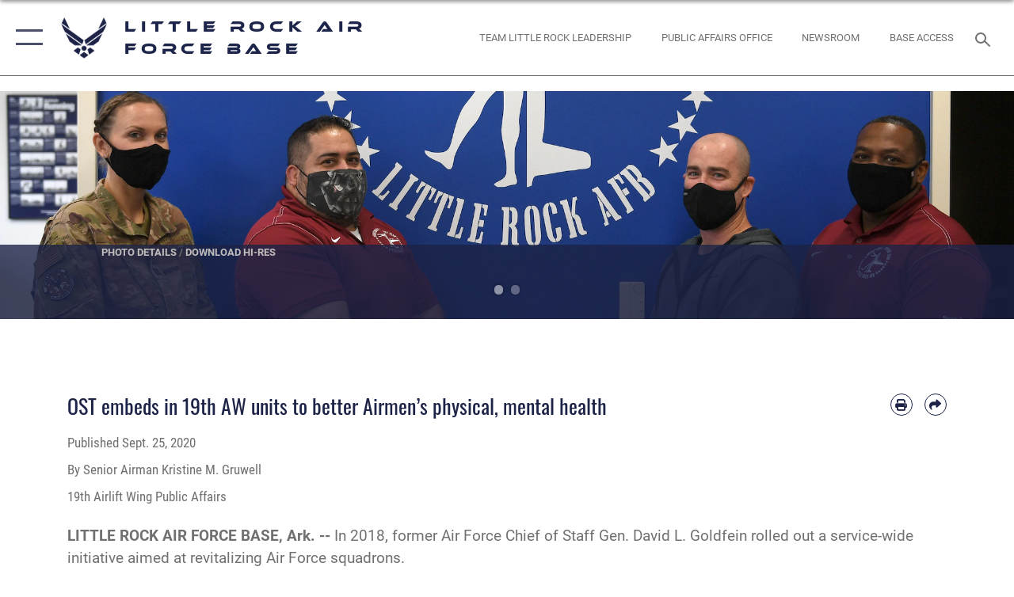

--- FILE ---
content_type: text/html; charset=utf-8
request_url: https://www.littlerock.af.mil/News/Article-Display/Article/2361299/ost-embeds-in-19th-aw-units-to-better-airmens-physical-mental-health/
body_size: 34010
content:
<!DOCTYPE html>
<html  lang="en-US">
<head id="Head"><meta content="text/html; charset=UTF-8" http-equiv="Content-Type" />
<meta name="REVISIT-AFTER" content="1 DAYS" />
<meta name="RATING" content="GENERAL" />
<meta name="RESOURCE-TYPE" content="DOCUMENT" />
<meta content="text/javascript" http-equiv="Content-Script-Type" />
<meta content="text/css" http-equiv="Content-Style-Type" />
<title>
	OST embeds in 19th AW units to better Airmen’s physical, mental health  > Little Rock Air Force Base > Article Display
</title><meta id="MetaDescription" name="description" content="Locally, the Operational Support Team program has a total of four members: a data manager and team lead, a strength and conditioning specialist, a licensed clinical social worker, and a physical therapist. , " /><meta id="MetaKeywords" name="keywords" content="Little Rock Air Force Base, LRAFB, " /><meta id="MetaRobots" name="robots" content="INDEX, FOLLOW" /><link href="/Resources/Shared/stylesheets/dnndefault/7.0.0/default.css?cdv=2431" type="text/css" rel="stylesheet"/><link href="/DesktopModules/ArticleCSViewArticle/module.css?cdv=2431" type="text/css" rel="stylesheet"/><link href="/Desktopmodules/SharedLibrary/ValidatedPlugins/slick-carousel/slick/slick.css?cdv=2431" type="text/css" rel="stylesheet"/><link href="/Portals/25/portal.css?cdv=2431" type="text/css" rel="stylesheet"/><link href="/Desktopmodules/SharedLibrary/Plugins/SocialIcons/css/fa-social-icons.css?cdv=2431" type="text/css" rel="stylesheet"/><link href="/Desktopmodules/SharedLibrary/Plugins/Skin/SkipNav/css/skipnav.css?cdv=2431" type="text/css" rel="stylesheet"/><link href="/Desktopmodules/SharedLibrary/Plugins/carouFredSel/base.css?cdv=2431" type="text/css" rel="stylesheet"/><link href="/Desktopmodules/SharedLibrary/Plugins/MediaElement4.2.9/mediaelementplayer.css?cdv=2431" type="text/css" rel="stylesheet"/><link href="/Desktopmodules/SharedLibrary/Plugins/ColorBox/colorbox.css?cdv=2431" type="text/css" rel="stylesheet"/><link href="/Desktopmodules/SharedLibrary/Plugins/slimbox/slimbox2.css?cdv=2431" type="text/css" rel="stylesheet"/><link href="/DesktopModules/SharedLibrary/Plugins/FancyBox/jquery.fancybox.min.css?cdv=2431" type="text/css" rel="stylesheet"/><link href="/desktopmodules/ArticleCS/styles/AirForce3/style.css?cdv=2431" type="text/css" rel="stylesheet"/><link href="/Desktopmodules/SharedLibrary/Plugins/bootstrap4/css/bootstrap.min.css?cdv=2431" type="text/css" rel="stylesheet"/><link href="/Desktopmodules/SharedLibrary/ValidatedPlugins/font-awesome6/css/all.min.css?cdv=2431" type="text/css" rel="stylesheet"/><link href="/Desktopmodules/SharedLibrary/ValidatedPlugins/font-awesome6/css/v4-shims.min.css?cdv=2431" type="text/css" rel="stylesheet"/><link href="/portals/_default/skins/AirForce3/Assets/css/theme.css?cdv=2431" type="text/css" rel="stylesheet"/><script src="/Resources/libraries/jQuery/03_07_01/jquery.js?cdv=2431" type="text/javascript"></script><script src="/Resources/libraries/jQuery-Migrate/03_04_01/jquery-migrate.js?cdv=2431" type="text/javascript"></script><script src="/Resources/libraries/jQuery-UI/01_13_03/jquery-ui.min.js?cdv=2431" type="text/javascript"></script><link rel='icon' href='/Portals/25/AF favicon.ico?ver=9M9ZAP7ccl2owE201BIPrQ%3d%3d' type='image/x-icon' /><meta name='host' content='DMA Public Web' /><meta name='contact' content='dma.WebSD@mail.mil' /><script  src="/Desktopmodules/SharedLibrary/Plugins/GoogleAnalytics/Universal-Federated-Analytics-8.7.js?agency=DOD&subagency=USAF&sitetopic=dma.web&dclink=true"  id="_fed_an_ua_tag" ></script><meta name='twitter:card' content='summary_large_image' /><meta name='twitter:title' content='OST&#32;embeds&#32;in&#32;19th&#32;AW&#32;units&#32;to&#32;better&#32;Airmen&#8217;s&#32;physical,&#32;mental&#32;health' /><meta name='twitter:description' content='Locally,&#32;the&#32;Operational&#32;Support&#32;Team&#32;program&#32;has&#32;a&#32;total&#32;of&#32;four&#32;members:&#32;a&#32;data&#32;manager&#32;and&#32;team&#32;lead,&#32;a&#32;strength&#32;and&#32;conditioning&#32;specialist,&#32;a&#32;licensed&#32;clinical&#32;social&#32;worker,&#32;and&#32;a&#32;physical' /><meta name='twitter:image' content='https://media.defense.gov/2020/Sep/25/2002505334/2000/2000/0/200922-F-ID976-1008.JPG' /><meta name='twitter:site' content='@usairforce' /><meta name='twitter:creator' content='@usairforce' /><meta property='og:site_name' content='Little&#32;Rock&#32;Air&#32;Force&#32;Base' /><meta property='og:type' content='article' /><meta property='og:title' content='OST&#32;embeds&#32;in&#32;19th&#32;AW&#32;units&#32;to&#32;better&#32;Airmen&#8217;s&#32;physical,&#32;mental&#32;health' /><meta property='og:description' content='Locally,&#32;the&#32;Operational&#32;Support&#32;Team&#32;program&#32;has&#32;a&#32;total&#32;of&#32;four&#32;members:&#32;a&#32;data&#32;manager&#32;and&#32;team&#32;lead,&#32;a&#32;strength&#32;and&#32;conditioning&#32;specialist,&#32;a&#32;licensed&#32;clinical&#32;social&#32;worker,&#32;and&#32;a&#32;physical' /><meta property='og:image' content='https://media.defense.gov/2020/Sep/25/2002505334/2000/2000/0/200922-F-ID976-1008.JPG' /><meta property='og:url' content='https://www.littlerock.af.mil/News/Article-Display/Article/2361299/ost-embeds-in-19th-aw-units-to-better-airmens-physical-mental-health/' /><meta name='twitter:card' content='summary_large_image' /><meta name='twitter:title' content='OST&#32;embeds&#32;in&#32;19th&#32;AW&#32;units&#32;to&#32;better&#32;Airmen&#8217;s&#32;physical,&#32;mental&#32;health' /><meta name='twitter:description' content='Locally,&#32;the&#32;Operational&#32;Support&#32;Team&#32;program&#32;has&#32;a&#32;total&#32;of&#32;four&#32;members:&#32;a&#32;data&#32;manager&#32;and&#32;team&#32;lead,&#32;a&#32;strength&#32;and&#32;conditioning&#32;specialist,&#32;a&#32;licensed&#32;clinical&#32;social&#32;worker,&#32;and&#32;a&#32;physical' /><meta name='twitter:image' content='https://media.defense.gov/2020/Sep/25/2002505334/2000/2000/0/200922-F-ID976-1008.JPG' /><meta name='twitter:site' content='@usairforce' /><meta name='twitter:creator' content='@usairforce' /><meta property='og:site_name' content='Little&#32;Rock&#32;Air&#32;Force&#32;Base' /><meta property='og:type' content='article' /><meta property='og:title' content='OST&#32;embeds&#32;in&#32;19th&#32;AW&#32;units&#32;to&#32;better&#32;Airmen&#8217;s&#32;physical,&#32;mental&#32;health' /><meta property='og:description' content='Locally,&#32;the&#32;Operational&#32;Support&#32;Team&#32;program&#32;has&#32;a&#32;total&#32;of&#32;four&#32;members:&#32;a&#32;data&#32;manager&#32;and&#32;team&#32;lead,&#32;a&#32;strength&#32;and&#32;conditioning&#32;specialist,&#32;a&#32;licensed&#32;clinical&#32;social&#32;worker,&#32;and&#32;a&#32;physical' /><meta property='og:image' content='https://media.defense.gov/2020/Sep/25/2002505334/2000/2000/0/200922-F-ID976-1008.JPG' /><meta property='og:url' content='https://www.littlerock.af.mil/News/Article-Display/Article/2361299/ost-embeds-in-19th-aw-units-to-better-airmens-physical-mental-health/' /><meta name="viewport" content="width=device-width,initial-scale=1" /></head>
<body id="Body">

    <form method="post" action="/News/Article-Display/Article/2361299/ost-embeds-in-19th-aw-units-to-better-airmens-physical-mental-health/" id="Form" enctype="multipart/form-data">
<div class="aspNetHidden">
<input type="hidden" name="__EVENTTARGET" id="__EVENTTARGET" value="" />
<input type="hidden" name="__EVENTARGUMENT" id="__EVENTARGUMENT" value="" />
<input type="hidden" name="__VIEWSTATE" id="__VIEWSTATE" value="JpM00yTFej1ztsBG+h9ICY/zVpTgC3iKE37/Hj/3ynzFusTneyo5OkQMmzXKFB2/VS1EHLL7ZKEgjxTUjrTtTKzq+UPOafZnPK5wFpxAalkKSvmlA7SgK6FBcSUeJDq/XXRE6Ii/sv/nq+VbQOiaxSI+ofJwvoSgUHAVcKFB4w77y0ZhoQqzX7Jp5Z0mBjeA2QTLIAR75vAcnPvile+0uXXb0tcTndxEsDKbZXgBo4OBCUATP4lqMOG7SVSQdNSfNRkPf9fIZdlHnW7gFnOjvZauYcC/treRVOxhA0eyXq3FVZwKP/dE8X7s1AamLe7oqKJSjek9yMRJ3E/HglhWW11wmqVvX4QRqbJ68R0mHjHQSyUcIpYW1MUlpLhw7mh8i2shFc+rf5dSjRQBzOBqobeIBp34/F12tf0MDYk5NmY9jweCDySdY+1Bd8Wx1dxsZigQjd1p++G6/RZlxtAjL/XOHhOM8BzANR0vT63HCiTqrRqhnHWVdZOGCaq/jxgeciLLZToSft5q6TuoJV6lpGcItDcZY+o+ibMWIKebRuO5JQz/phCu1MuR9pWKaUu6EP8FcEmTfGwwcMF1SGNhVpZZQ/BBHMlilvviNYB4wCTUv/nxu9I8PruPdbgdvNK91kYK3cH8JV3pYUbcOjK9nAC9Kr1KGglfo9sOmu4l7/f0/BQYzX4yqgdnSrdTR4BwEYSiZobL//ldHg5ZGwlmioxEpZJm3HW4Lhfaw6DxLdw1aY2VFNykJHjSgUmfNeaAi5zTtWrltmJI6kGlh9NPCdq80tyNZRhyVztVIK5Zzjvb5RAgzcCK08y3XmGoilqIapy3nb08M1wSpxLogvJb03AiusDm4kA+ooYwSU8Hf9ONfMgpzl7upHLBL5lHhJ7utu8SPMy4iWGud1Cd/F+VgQVWkbRlbt3uEUXjlPpAi97bGDW19A7hpnWukQ9rDMQZ2MJaeRewkaktX88zgXWNcNzp4/MHHqeY6w8RfLaJ41egmGw7BOao4BguhyjyGsibL9MV65DD+ne1Vs4mojRtx+lxotwRggLTac5iYiTLnfO5ycdsgQWPK/[base64]/R7oHGhixKTGTTLeLrB2Wg6XPY0M/C1N3RP729eHxS9/N+vNxU4bFkpPcCAT2VsZeYTY+9ZfuTytK2IG20Otd//pwqDN6lRiHUKKkIn4g3SEos7Tofa/RdPfbPxWPpL5VIqDjVM4SY4bcbWlZhGNZqOozQGW7aNUlrDOkmzttRzKiEochZm1EsAGowFuvo9C3R7CUZkClvrx3pHuWjzw7/rb5fNM5DmwADxYx+3mB5ae3VtXOjsohcLoD7aUPKpiplpeUZjupL2u/IF+malZ2wVyjfCtpqB2SBIqvARu/atKAnd+ey/1TGw0c3/0ACD11WRVcBqCb9lMI2TmmUHQmXc/hQXAZ3tIwoshP0fzzaoeMwh9myqfgH4jw+aqfIw6f1tm4uBMiQPaNLvSzNcdNxN5mw7E4zpnHnWOtJRsghmzaF7E78YGKfP3yZXhBMauHuA7nPOQ37Ebp/ElKkBbiEHt4JpmJ2tY5VhF5t2zuRojWq1l1Pjcx84cKPzVskYZoK657DNHvPluY4jH1t/304DgvAdWe2LNakfr0AbPW64mW4ctC+iAaY0FEwTT9xSolkd1/ebWEjDDkvo68xOhOFS0uWvr64drmDHHCacHxCZuny4vzDXAnWNEGLoSXQVGa56EYEweChy+c9ufl4qAL+Hr6GVWxTf0T0Ss34EqUjBxMBMprZz7Y5e+Ut9VI5sVu+/pQO5OFhdqHRTToifVmdvwRxNcAfMyREaeScvweZE6YKwPqhPE6lZKR//0lIZ43+S5DmOZfoy7lQBEdC62IMPKnqf5T/FswTzUT9C5UPCdZ/aTfw9eygkd+Kvn/zE8laNMgyOftfddnCRmgv4JDTwxipIYR9daCigqCO4ZebAOIp/SN5ZMDv44bC+qIQVjLakRcc0WfBooezgwPwksrGnUiIClLVI8hwdv5PHsA61HPY0MsOcjlax0ViKAX8LYIiCW8HSDxYw+1bVdCHJ5UrmA97fD+WAVDAV9UNbCwJARFUvL7hxxOPg4rSj2NRI/PABHZQGUGhvAXXG/98W+4OLsBd/K6uCqlYa/ScbuHhiPbJi0zY5Amgp0lscyUj7JQkryj05R0YKxlPFGzx3vn+mxqR3eMU72n/z9XpKoLSBQhYbezymia+qlCAMUs8X4udIpNE6KCPWDyh0RBG7LI+umV/+7VVpRuYDXMzU/7KFS83KXEtApO5qU+w1rdCfhxQhPGXj7BWvkMh5Lni6JrLBxRbZTvOC9+egXaznPwaqiE8cPzQ02NzFtrxNRBMMz80w4/vu6ZprAkvBK5+VXbDjDzWHogj4ifVwJj7zygJCBejpOfWiHTNs4VZEsWpzIAGRDTmIofnljNsN7sY/2Hds+sxdPnvsJI5sJS7tQbFU/l7vHdaok9VgL4wu9L3spcihYw8rSxAYpx3nCkGVigzbCBjpkhau6WrlO0o3TsyMhgKpZDcf/[base64]/1KrK19wmbmdExsnzuLelNt+ADFtnPxe98veoylfOiuKsECkGu1HwhgnDc6TtYZu/zd5jTTTpfcXv6So8u0wr/FWJryYwYLqSwVwoyOwkgzWRaIJtHqvi9/JyLIn0o4przXqaW9wPWOf+OQh8XdD9DqNKrq7DvS5YZXNVrnjl7+dtftnModYmXLb1M4QI360OIWUOC9ftYroejScZdwP52dSpatb13/l32Q38SzbCCSZFZkd8l8yiZ0v1NBzoyLZdLylRRK4PVIYX23uVTm28C8k2GZ7nAAuKayCbcp2IAYMqgHqb+RIOV5jAclgIYWo1/eOZnNmnV5bY3qo34f7lrsrlMiBiDCdl0PihQTXz4q8QvwsH8SRJt2LlTztZ6KNRNKdyBbCINXFTEIlKP8TpYU7QBu7khBRp8iXK+YswAhDn/fTzjCd6b6Y2e3kNoVjmp89U/VL5tqU/FwJQAc5w83x7qwOdnV8EzAkAmZ0gjtaLOVXkO1sdFuQqnPGKs7ewVYrGJGJwgnqlOxVGwunQiaMwhnJCbCLKtvEPCPkEpWy/1w8LhG8Ddq6+5zMtR17PlcwpRU3efrichkB2jasrvhC5Pd88PBsuDYl39rmgJxsp53fzjeWUUNadNRmXnX9iJmzWH/E/J9gNnLVu6KPNfd6ovgGH1DG+XgH751RQxJ6jIS0RvRR8/Zzz7Sbj2yCviUEZASEv1kkFDfc2hjyGAtzjJ4w5wuoTPPQ7IFkg0s3rBgRA+wJV1TSA2Yi3xqLpXRMXDD1aIaPX2Kkh3m1VdBcA5mEh2cXJEDVbIQZ4z4FAmxw1cpPKtpxRp/JT7Yjlm2Ugj7d7/aez33swsHF7YCRMwMCZl2gcfmsfn54xmVnZMxm1V+suYZN2gZZCOdW8yJq/Y1yImq19olMOyHRVq0nCt9fbsvjLgBIGMJ5+h7ENUzNOwOnC7Lb1gNjr5pW8DyH008sSmEO60KnwnAvLAyphzVqBmG2SLsGjfXg4q6ztfhaFbanh8O+madabUm7xb16p/n5SFPzDA/1krEGhKWqW5jvQQDTsU8WcDWSMZUyV8Fnxg/cAfzM6u4xJIkCLcNFR96VjU9VL6ASp327EtBUcqoPC0JqGDEU1DcPx1eJ/EgDDuXaWpQvV/IDu/PKD6H0iN3GH21Gtzv0qLbQtGP5qwVD/NnvKNTJX/1Gks3o+24PmJHiacyWqEa0XN8Wo2w7dJvaAy1Kdi/kFnXyOp1syOOvXJ1mLERGkZsH67YMXpkReYq8+iWbqpJ+NetSdM9w/WAgHc7JK2KtucSF005sMaYtrXUaFPdzJWmLpBLxydL4HM5Rw9cTIrD6iygZSIPkPRZWzNxXfnXz8wo2SbHmi6xlLqirUMsoz67L/E7fcWRwwp8Wa9Qqdjo0n8jsjRHynr5xEreJIvcRyXx1AWSS4Qa7ZlvQIsNeyZkwOG62x3CH+vSe/z7iMYADIetareSKkTvbpkzcMAje3DWBems+tvi6We2ScBQuC0bAn/Yrws+op4YfJcv29mMC/NgcUiLR/Hrjy8yiI8UDiw5hcxaEFFN4HJ6GuMZRazRvtJB0rj2PmWYMVKcxjYNRUvxaCZjmzjHq7uE9dWAFymQejm/Hicj2stcIk3CUzwVeV4+sEnUdqspjDtlVDs12/IcYbGPrRIBhLOCuQnJYOphGL/c2H9Jx+kMeLKYQoOWnRHYPxA99slWfHI+gQd0/YXwPOdjFMhGK3ZrfCgszaIVMvjCEJzTTDgdG9Qeslhql81HMh9G2gXgF8vD461sj1ylBoOPZ6ef+gF1RKWYqGRVL+VAY6gnOckfOe9/nzsi/ak4oVDRPW/VraGZ+UPl9Ik2+DusvKFnE+yNOVeJ4I/VoB1jnR1BZRSPgkGoN92J60X/7pFKzsHdjGdRBUVaEX+RZ/RqGVQowBn+EniNeeTwqUisT01hglYG6jy/o8ZZEV/VVP9cpWi6pT12Q0AbS5RUbSlLj4dc6B6Aic+zEm1Suaij6T4FmMQiv6jB3S9erXTI3H/rnxh2yy8MSxe9d8IZ7rvsQ3leqMX0eUfdzPik1g+sBB5Lltrx1DRFpa5NaqYI8SfBFXTuufMMViPmx2MTza54kLPHaXnZfTkExH3yPDquCIcbb3iImW/8b5lPN810BaO1js4Ez/uetK0mkhZ9HX1nIUNTRsep0ragz3lfIUo+nzEYbo7A35+I6wsEdElVE/Ldfh+Y4VrQVhnjnhtbGIdWzLlaEZbqqFef/KI+kbC3AgDHfDYlTaC0chU4ceeVBc2S4zEbrL/3NXlfVOm2i6aytNrn9Krno8Dai1T6P8ep9Se4NBgkwzs0XVDU6pUEibqa3JckbRAEo6iKafPo4DcaIt8JeCskOfWFDrS1zSMuuC9QDlztb2dtnH7lXPoS6KtLSVjuU/SzfQ/1ohBK5tOSZPAuVYBWjETSrNx4Z0KEfGu+NgYeSBQDS+n2hp14CLMxTIcgeqgcgyKESyVuQ4FP3C4uh6EVWdy9S05uXIK/gibn+jwrX24TUXAOTyzp+C9MA74YFW8G5Z8xpQwa3/IULSNTi39ZqpTFYjj3eQsoOZRn3jpL7wd/LngNKAZSijm9ZMXnBXUXy1XtZ0gptNBvngpePsb+2mKCasH0QvWnooUlEP8NMJSC6FxYmbj06VGipNEjUlWiMiBB3HsWCFSwGORpHmaJLXxXCdhp25lxs806LEsEAUFVrZ8APmx9gFeuN9pZgl0j9mDrE+WUo/tqd19oIjqzTG/mG2HhK/Hpo2y+SoR58CF13gk/Ur5NfKbb1OgUWq6cIkd2T/i7N5Q9HRQSW2qT9kU/JSQRwKKRIRpnkxwCbB4T15R3Rmvrhi9wDQ1uMHXrxA2YKsfo8jIoCer99vy5sV7yck465cMi3R65OHrMtJBnYHv+2iwzDstPyUVMJC6EdIlEqJ3HeHiI2o8iH6qqV7hcRn7EmOezGIcPaQ1aZHPIjqcw4de2PqW2+OvEU3B7xF/fuVk+IMBFsKhtEb19oZEf9K/k92J3YL5N4VEQ8l1JAtHwaAiSyJ986qZPKSLJ2Rw1BbPmAxN+Nr46WnDoaWsQGXHI1/YKyVC2ktGhzGqF/FYza7CX5fUo8x6LFg1CYBa4irNIXIoHpKKT6UlMp7lUlUVoOWS8fFwdyhISNvEcsOGWtfiZ0UHYNVyaHJs16rbNY7IH2LHlFcS55ygg/tSzQZgFXt6ioWKg7njoGArN5kvHeIn+ioKVJEU9hE=" />
</div>

<script type="text/javascript">
//<![CDATA[
var theForm = document.forms['Form'];
if (!theForm) {
    theForm = document.Form;
}
function __doPostBack(eventTarget, eventArgument) {
    if (!theForm.onsubmit || (theForm.onsubmit() != false)) {
        theForm.__EVENTTARGET.value = eventTarget;
        theForm.__EVENTARGUMENT.value = eventArgument;
        theForm.submit();
    }
}
//]]>
</script>


<script src="/WebResource.axd?d=pynGkmcFUV3Yv-3f2nr9xy0Kf6C_zZnc9LGfZMM3iT4nqVs6bWcUamjTUtM1&amp;t=638901627720898773" type="text/javascript"></script>


<script src="/ScriptResource.axd?d=NJmAwtEo3IpQvsjSkuQUuIqMspjI2fWDpWH3-CBlVemQ0vAoBChpuVZw0gj2044CMiBllJZEWsefTRtglhmrbpRUam1112h7KfeQnmWQ-MTPHnYAYKgX3qQxNVIhYQWTOgPlXw2&amp;t=32e5dfca" type="text/javascript"></script>
<script src="/ScriptResource.axd?d=dwY9oWetJoKJpG3WOIgNzeRnuMQFr2URwQwKo8c8VB11Ho4DclWIhp-MA73UFDl1EyzFlsqcNfh9b1MMiCRZ3tWUMYJhhBd83kEjdI0fA6QVRWOGYf41Mnh-kc8Qc9Ih4nwsFAICujytX66x0&amp;t=32e5dfca" type="text/javascript"></script>
<div class="aspNetHidden">

	<input type="hidden" name="__VIEWSTATEGENERATOR" id="__VIEWSTATEGENERATOR" value="CA0B0334" />
	<input type="hidden" name="__VIEWSTATEENCRYPTED" id="__VIEWSTATEENCRYPTED" value="" />
	<input type="hidden" name="__EVENTVALIDATION" id="__EVENTVALIDATION" value="DX+IVmFzq6LsccxieQYGQZEnS3/LkUyxIuF/wBsq8JosyHOsJof/7GurwX3oFg5eo0hP/wU2K5/FVH/ublYgPB5MoGb2nvJ9z6O+HdltGGKesmqd" />
</div><script src="/Desktopmodules/SharedLibrary/Plugins/MediaElement4.2.9/mediaelement-and-player.js?cdv=2431" type="text/javascript"></script><script src="/Desktopmodules/SharedLibrary/ValidatedPlugins/slick-carousel/slick/slick.min.js?cdv=2431" type="text/javascript"></script><script src="/js/dnn.js?cdv=2431" type="text/javascript"></script><script src="/js/dnn.modalpopup.js?cdv=2431" type="text/javascript"></script><script src="/js/dnncore.js?cdv=2431" type="text/javascript"></script><script src="/Desktopmodules/SharedLibrary/Plugins/Mobile-Detect/mobile-detect.min.js?cdv=2431" type="text/javascript"></script><script src="/DesktopModules/ArticleCS/Resources/ArticleCS/js/ArticleCS.js?cdv=2431" type="text/javascript"></script><script src="/Desktopmodules/SharedLibrary/Plugins/carouFredSel/jquery.carouFredSel-6.2.1.js?cdv=2431" type="text/javascript"></script><script src="/Desktopmodules/SharedLibrary/Plugins/DVIDSAnalytics/DVIDSVideoAnalytics.min.js?cdv=2431" type="text/javascript"></script><script src="/Desktopmodules/SharedLibrary/Plugins/DVIDSAnalytics/analyticsParamsForDVIDSAnalyticsAPI.js?cdv=2431" type="text/javascript"></script><script src="/Desktopmodules/SharedLibrary/Plugins/TouchSwipe/jquery.touchSwipe.min.js?cdv=2431" type="text/javascript"></script><script src="/Desktopmodules/SharedLibrary/Plugins/ColorBox/jquery.colorbox.js?cdv=2431" type="text/javascript"></script><script src="/Desktopmodules/SharedLibrary/Plugins/slimbox/slimbox2.js?cdv=2431" type="text/javascript"></script><script src="/Desktopmodules/SharedLibrary/Plugins/BodyScrollLock/bodyScrollLock.js?cdv=2431" type="text/javascript"></script><script src="/DesktopModules/SharedLibrary/Plugins/FancyBox/jquery.fancybox.min.js?cdv=2431" type="text/javascript"></script><script src="/Desktopmodules/SharedLibrary/ValidatedPlugins/vue/vue.min.js?cdv=2431" type="text/javascript"></script><script src="/Desktopmodules/SharedLibrary/ValidatedPlugins/flexslider/jquery.flexslider.js?cdv=2431" type="text/javascript"></script><script src="/js/dnn.servicesframework.js?cdv=2431" type="text/javascript"></script><script src="/Desktopmodules/SharedLibrary/Plugins/Skin/js/common.js?cdv=2431" type="text/javascript"></script>
<script type="text/javascript">
//<![CDATA[
Sys.WebForms.PageRequestManager._initialize('ScriptManager', 'Form', ['tdnn$ctr75718$ViewArticle$UpdatePanel1','dnn_ctr75718_ViewArticle_UpdatePanel1','tdnn$ctr75719$ViewArticle$UpdatePanel1','dnn_ctr75719_ViewArticle_UpdatePanel1'], [], [], 90, '');
//]]>
</script>

        
        
        

<script type="text/javascript">
$('#personaBar-iframe').load(function() {$('#personaBar-iframe').contents().find("head").append($("<style type='text/css'>.personabar .personabarLogo {}</style>")); });
</script>

<script type="text/javascript">

jQuery(document).ready(function() {
initializeSkin();
});

</script>

<script type="text/javascript">
var skinvars = {"SiteName":"Little Rock Air Force Base","SiteShortName":"Little Rock Air Force Base","SiteSubTitle":"","aid":"airforce_littlerock","IsSecureConnection":true,"IsBackEnd":false,"DisableShrink":false,"IsAuthenticated":false,"SearchDomain":"search.usa.gov","SiteUrl":"https://www.littlerock.af.mil/","LastLogin":null,"IsLastLoginFail":false,"IncludePiwik":false,"PiwikSiteID":-1,"SocialLinks":{"Facebook":{"Url":"http://www.facebook.com/LittleRockAirForceBase","Window":"_blank","Relationship":"noopener"},"Twitter":{"Url":"http://twitter.com/usairforce","Window":"_blank","Relationship":"noopener"},"YouTube":{"Url":"http://www.youtube.com/user/LittleRockAFB1","Window":"_blank","Relationship":"noopener"},"Flickr":{"Url":"http://www.flickr.com/photos/59070755@N02/","Window":"_blank","Relationship":"noopener"},"Pintrest":{"Url":"https://www.pinterest.com/usairforce","Window":"_blank","Relationship":"noopener"},"Instagram":{"Url":"http://www.instagram.com/LittleRockAFB","Window":"_blank","Relationship":"noopener"},"Blog":{"Url":"http://airforcelive.dodlive.mil","Window":"_blank","Relationship":"noopener"},"RSS":{"Url":"http://www.af.mil/rss/","Window":"_blank","Relationship":"noopener"},"Podcast":{"Url":"","Window":"","Relationship":null},"Email":{"Url":"","Window":"","Relationship":null},"LinkedIn":{"Url":"","Window":"","Relationship":null},"Snapchat":{"Url":"","Window":"","Relationship":null}},"SiteLinks":null,"LogoffTimeout":3300000,"SiteAltLogoText":"Little Rock Air Force Background"};
</script>
<script type="application/ld+json">{"@context":"http://schema.org","@type":"Organization","logo":null,"name":"Little Rock Air Force Base","url":"https://www.littlerock.af.mil/","sameAs":["http://www.facebook.com/LittleRockAirForceBase","http://twitter.com/usairforce","http://www.instagram.com/LittleRockAFB","https://www.pinterest.com/usairforce","http://www.youtube.com/user/LittleRockAFB1"]}</script>

<div id="app" class="layout-main no-banner ">
    

<div id="skip-link-holder"><a id="skip-link" aria-label="Press enter to skip to main content" href="#skip-target">Skip to main content (Press Enter).</a></div>

<header id="header-main">
    <div id="header-main-inner">
        <nav id="nav-main" aria-label="Main navigation">
            <div type="button" class="nav-main-toggle" role="button" aria-label="Show or Hide Navigation"> 
		        <span class="nav-main-toggle-label">
				    <span class="nav-main-toggle-item nav-main-toggle-item-top">
					    <span class="nav-main-toggle-item-inner nav-main-toggle-item-inner-top"></span>
				    </span>
				    <span class="nav-main-toggle-item nav-main-toggle-item-bottom">
					    <span class="nav-main-toggle-item-inner nav-main-toggle-item-inner-bottom"></span>
				    </span>
			    </span>
		    </div>
            
            <div id="nav-main-inner">
                <div id="nav-main-header">
                    <div type="button" class="nav-main-toggle" role="button" aria-label="Show or Hide Navigation"> 
		                <span class="nav-main-toggle-label">
				            <span class="nav-main-toggle-item nav-main-toggle-item-top">
					            <span class="nav-main-toggle-item-inner nav-main-toggle-item-inner-top"></span>
				            </span>
				            <span class="nav-main-toggle-item nav-main-toggle-item-bottom">
					            <span class="nav-main-toggle-item-inner nav-main-toggle-item-inner-bottom"></span>
				            </span>
			            </span>
		            </div>
                    <svg class="svg-logo" width="80" height="70" xmlns="http://www.w3.org/2000/svg" viewBox="0 0 80 70">
                        <g>
                            <title>U.S. Air Force Logo</title>
                            <g transform="matrix(0.30864200474303516,0,0,0.30864200474303516,96.66049876374962,86.23049787780087) ">
                                <polygon points="-216.59274005889893,-115.45912504196167 -239.41073322296143,-98.88313627243042 -211.62673664093018,-78.69417142868042 -202.91378498077393,-105.51613187789917 " class="fill"/>
                                <polygon points="-207.52175617218018,-75.70814847946167 -184.70473957061768,-59.13417387008667 -161.90072345733643,-75.70814847946167 -184.70473957061768,-92.29115629196167 " class="fill"/>
                                <polygon points="-195.99575519561768,-126.93117094039917 -279.6467409133911,-187.7141375541687 -260.1197633743286,-147.0781512260437 -232.37673664093018,-126.93117094039917 " class="fill"/>
                                <polygon points="-187.24075031280518,-153.7301287651062 -304.11372089385986,-238.64913511276245 -284.5887575149536,-198.0051531791687 -194.19973468780518,-132.33217191696167 " class="fill"/>
                                <polygon points="-287.54475116729736,-271.9891619682312 -301.3247194290161,-243.31515073776245 -258.9787721633911,-212.55013608932495 " class="fill"/>
                                <polygon points="-166.50472736358643,-105.51613187789917 -157.78475666046143,-78.69417142868042 -130.01070880889893,-98.88313627243042 -152.83077716827393,-115.45912504196167 " class="fill"/>
                                <polygon points="-137.04073810577393,-126.93117094039917 -109.2976884841919,-147.0781512260437 -89.7787675857544,-187.7141375541687 -173.42074298858643,-126.93117094039917 " class="fill"/>
                                <polygon points="-182.17178058624268,-153.7301287651062 -175.22274494171143,-132.33217191696167 -84.8327226638794,-198.0051531791687 -65.3028154373169,-238.64913511276245 " class="fill"/>
                                <polygon points="-81.8727617263794,-271.9891619682312 -110.4467363357544,-212.55013608932495 -68.0937089920044,-243.31515073776245 " class="fill"/>
                                <path d="m-197.38074,-111.46014c0,-6.997 5.676,-12.677 12.682,-12.677c6.99,0 12.677,5.68 12.677,12.677c0,7.005 -5.687,12.68 -12.677,12.68c-7.006,-0.001 -12.682,-5.675 -12.682,-12.68z" class="fill"/>
                            </g>
                        </g>
                    </svg>
                </div>
                <div id="nav-main-search">
                    <div id="dnn_Header_MobileSearch" class="search-input-wrap">
	
                        <input id="search-input" aria-label="Search" type="search" autocomplete="off" name="header-search" placeholder="SEARCH" value="">
                    
</div>
                </div>
                <div id="nav-main-menu">
                    <ul id="nav-main-menu-top-ul">
	
    <li class="parent ">
    
        <a href="https://www.littlerock.af.mil/" target="" aria-expanded="false">Home</a>
    
        <ul>
        
    <li class="">
    
        <a href="https://www.littlerock.af.mil/Home/19th-AW-InfoSplash-Digital-Bulletin-Board/" target="" >19th AW InfoSplash &amp; Digital Bulletin Board</a>
    
    </li>

    <li class="">
    
        <a href="https://www.amc.af.mil/AMC-Travel-Site/Terminals/CONUS-Terminals/Little-Rock-AFB-Passenger-Terminal/" target="_blank" rel="noopener noreferrer" >19th LRS Passenger Terminal</a>
    
    </li>

    <li class="">
    
        <a href="/LinkClick.aspx?fileticket=O1l0Hld0utA%3d&amp;tabid=13389&amp;portalid=25" target="_blank" rel="noopener noreferrer" >AMC Pass Day Policy New 2025</a>
    
    </li>

    <li class="">
    
        <a href="https://www.littlerock.af.mil/Home/Airmen-Against-Drunk-Driving/" target="" >Airmen Against Drunk Driving</a>
    
    </li>

    <li class="parent ">
    
        <a href="https://www.littlerock.af.mil/Home/Comprehensive-Airman-Fitness/" target="" aria-expanded="false">Comprehensive Airman Fitness</a>
    
        <ul>
        
    <li class="parent ">
    
        <a href="https://www.littlerock.af.mil/Home/Comprehensive-Airman-Fitness/We-Care/" target="" aria-expanded="false">We Care</a>
    
        <ul>
        
    <li class="">
    
        <a href="https://www.littlerock.af.mil/Home/Comprehensive-Airman-Fitness/We-Care/Home-Life/" target="" >Home Life</a>
    
    </li>

    <li class="">
    
        <a href="https://www.littlerock.af.mil/Home/Comprehensive-Airman-Fitness/We-Care/Victim-Support-Services/" target="" >Victim Support Services</a>
    
    </li>

    <li class="">
    
        <a href="https://www.littlerock.af.mil/Home/Comprehensive-Airman-Fitness/We-Care/Mental-Wellness/" target="" >Mental Wellness</a>
    
    </li>

    <li class="">
    
        <a href="https://www.littlerock.af.mil/Home/Comprehensive-Airman-Fitness/We-Care/Financial-Wellness/" target="" >Financial Wellness</a>
    
    </li>

    <li class="">
    
        <a href="https://www.littlerock.af.mil/Home/Comprehensive-Airman-Fitness/We-Care/Work-Place/" target="" >Work Place</a>
    
    </li>

    <li class="">
    
        <a href="https://www.littlerock.af.mil/Home/Comprehensive-Airman-Fitness/We-Care/Physical-Health/" target="" >Physical Health</a>
    
    </li>

        </ul>
    
    </li>

    <li class="">
    
        <a href="https://www.littlerock.af.mil/Home/Comprehensive-Airman-Fitness/Connect-To-Care/" target="" >Connect To Care</a>
    
    </li>

    <li class="parent ">
    
        <a href="https://www.littlerock.af.mil/Leadership_Pathways/" target="" aria-expanded="false">Leadership Pathways</a>
    
        <ul>
        
    <li class="">
    
        <a href="https://www.littlerock.af.mil/Library/Leadership-Pathways/Warrior-Wall/" target="" >Warrior Wall</a>
    
    </li>

        </ul>
    
    </li>

        </ul>
    
    </li>

    <li class="">
    
        <a href="https://www.littlerock.af.mil/Library/Cyber-Security-Awareness/" target="" >Cyber Security Awareness</a>
    
    </li>

    <li class="">
    
        <a href="https://www.littlerock.af.mil/Home/Inclement-Weather-Information/" target="_blank" rel="noopener noreferrer" >Inclement Weather Information</a>
    
    </li>

    <li class="">
    
        <a href="https://www.littlerock.af.mil/Home/LRAFB-Housing-Resident-Advocate/" target="" >LRAFB Housing Resident Advocate</a>
    
    </li>

    <li class="">
    
        <a href="http://www.rockinattherock.com/" target="_blank" rel="noopener noreferrer" >Rockin at the Rock</a>
    
    </li>

    <li class="">
    
        <a href="https://www.littlerock.af.mil/Home/Sexual-Misconduct-Disciplinary-Actions/" target="" >Sexual Misconduct Disciplinary Actions</a>
    
    </li>

    <li class="">
    
        <a href="https://www.littlerock.af.mil/Home/FAQs/" target="" >FAQ&#39;s</a>
    
    </li>

        </ul>
    
    </li>

    <li class="">
    
        <a href="https://www.littlerock.af.mil/News/" target="" >News</a>
    
    </li>

    <li class="parent ">
    
        <a href="javascript:void(0)" aria-expanded="false">Team Little Rock</a>
    
        <ul>
        
    <li class="">
    
        <a href="https://www.littlerock.af.mil/Team-Little-Rock/Command-Biographies/" target="" >Command Biographies</a>
    
    </li>

    <li class="">
    
        <a href="https://www.littlerock.af.mil/Team-Little-Rock/19th-Airlift-Wing/" target="" >19th Airlift Wing</a>
    
    </li>

    <li class="">
    
        <a href="https://www.littlerock.af.mil/Team-Little-Rock/314th-Airlift-Wing/" target="" >314th Airlift Wing</a>
    
    </li>

    <li class="">
    
        <a href="https://www.189aw.ang.af.mil" target="_blank" rel="noopener noreferrer" >189th Airlift Wing</a>
    
    </li>

    <li class="">
    
        <a href="https://www.913ag.afrc.af.mil" target="_blank" rel="noopener noreferrer" >913th Airlift Group</a>
    
    </li>

    <li class="">
    
        <a href="https://www.littlerock.af.mil/TeamLittleRock/OfficeofSpecialInvestigations/" target="" >Office of Special Investigations</a>
    
    </li>

    <li class="">
    
        <a href="https://www.littlerock.af.mil/Team-Little-Rock/War-Center/" target="" >War Center</a>
    
    </li>

    <li class="">
    
        <a href="https://www.littlerock.af.mil/Team-Little-Rock/Fact-Sheets/" target="" >Fact Sheets</a>
    
    </li>

        </ul>
    
    </li>

    <li class="parent ">
    
        <a href="javascript:void(0)" aria-expanded="false">Helping Agencies</a>
    
        <ul>
        
    <li class="parent ">
    
        <a href="javascript:void(0)" aria-expanded="false">Public Affairs</a>
    
        <ul>
        
    <li class="">
    
        <a href="https://www.littlerock.af.mil/Helping-Agencies/Public-Affairs/Public-Affairs-Office/" target="" >Public Affairs Office</a>
    
    </li>

        </ul>
    
    </li>

    <li class="">
    
        <a href="https://www.littlerock.af.mil/Helping-Agencies/Base-Chapel/" target="_blank" rel="noopener noreferrer" >Base Chapel</a>
    
    </li>

    <li class="">
    
        <a href="https://www.littlerock.af.mil/Helping-Agencies/Civilian-Personnel/" target="" >Civilian Personnel</a>
    
    </li>

    <li class="">
    
        <a href="https://www.littlerock.af.mil/Helping-Agencies/DAF-School-Liaison-Program/" target="" >DAF School Liaison Program</a>
    
    </li>

    <li class="">
    
        <a href="https://www.littlerock.af.mil/Helping-Agencies/Equal-Opportunity/" target="" >Equal Opportunity</a>
    
    </li>

    <li class="">
    
        <a href="https://www.littlerock.af.mil/FA-DAVA-Programs/" target="" >Family Advocacy</a>
    
    </li>

    <li class="">
    
        <a href="https://www.littlerock.af.mil/Helping-Agencies/Finance/" target="" >Finance</a>
    
    </li>

    <li class="">
    
        <a href="https://www.littlerock.af.mil/Helping-Agencies/Inspector-General-Office-IG/" target="" >Inspector General Office (IG)</a>
    
    </li>

    <li class="">
    
        <a href="https://www.littlerock.af.mil/Helping-Agencies/Legal-Office-LRAFB/" target="" >Legal Office LRAFB</a>
    
    </li>

    <li class="">
    
        <a href="http://www.littlerock-family-housing.com/" target="_blank" rel="noopener noreferrer" >Military Housing</a>
    
    </li>

    <li class="">
    
        <a href="https://www.littlerock.af.mil/Helping-Agencies/Military-and-Family-Readiness-Center/" target="" >Military and Family Readiness Center</a>
    
    </li>

    <li class="">
    
        <a href="https://www.littlerock.af.mil/Home/Retirees/" target="" >Retiree Activities Office LRAFB</a>
    
    </li>

    <li class="">
    
        <a href="https://www.littlerock.af.mil/HelpingAgencies/SafetyOffice/" target="" >Safety Office</a>
    
    </li>

    <li class="">
    
        <a href="https://www.littlerock.af.mil/SAPR/" target="" >Sexual Assault Prevention &amp; Response Office</a>
    
    </li>

    <li class="">
    
        <a href="https://www.littlerock.af.mil/Helping-Agencies/Victims-Counsel/" target="" >Victims&#39; Counsel</a>
    
    </li>

        </ul>
    
    </li>

    <li class="">
    
        <a href="https://littlerock.tricare.mil/" target="_blank" rel="noopener noreferrer" >19th Medical Group</a>
    
    </li>

    <li class="">
    
        <a href="https://littlerock.tricare.mil/Health-Services/Pharmacy" target="_blank" rel="noopener noreferrer" >19th Medical Group Pharmacy</a>
    
    </li>

    <li class="">
    
        <a href="https://www.littlerock.af.mil/Newcomers/" target="" >Newcomers</a>
    
    </li>

    <li class="">
    
        <a href="https://www.littlerock.af.mil/Contact-Us/" target="" >Contact Us</a>
    
    </li>

</ul>


                </div>
                <div id="nav-main-footer">
                    <ul class=""><li class=""><a href="https://www.facebook.com/LittleRockAirForceBase" target="_blank" rel="noopener noreferrer" aria-label="Facebook icon opens in a new window" title="Facebook icon"><span class="social-icon fab fa-facebook social-link-355"></span></a></li><li class=""><a href="https://www.youtube.com/user/LittleRockAFB1" target="_blank" rel="noopener noreferrer" aria-label="YouTube icon opens in a new window" title="YouTube icon"><span class="social-icon fab fa-youtube social-link-2226"></span></a></li><li class=""><a href="https://www.flickr.com/photos/183272470@N02/albums/with/72157712181083213" target="_blank" rel="noopener noreferrer" aria-label="Flickr icon opens in a new window" title="Flickr icon"><span class="social-icon fab fa-flickr social-link-2227"></span></a></li><li class=""><a href="https://instragram.com/littlerockafb" target="_blank" rel="noopener noreferrer" aria-label="Instagram icon opens in a new window" title="Instagram icon"><span class="social-icon fab fa-instagram social-link-2346"></span></a></li><li class=""><a href="https://www.x.com/lrafb" target="_blank" rel="noopener noreferrer" aria-label="X (formerly Twitter) icon opens in a new window" title="X (formerly Twitter) icon"><span class="social-icon fa-brands fa-x-twitter social-link-431"></span></a></li></ul>
                </div>
            </div>
            <div id="nav-main-open-overlay"></div>
        </nav>

        <div id="logo-main">
            <a href="https://www.littlerock.af.mil/">
             
                <img src="/Portals/_default/Skins/AirForce3/Assets/images/af-logo-seal.png" alt="U.S. Air Force Logo" title="U.S. Air Force"/>
                
                <span class="site-title">Little Rock Air Force Base</span>
                
            </a>
        </div>

        <nav id="nav-secondary" aria-label="Search navigation">
            <div id="nav-secondary-inner">
                <ul class=""><li class="hidden-md"><a href="/TEAM-LITTLE-ROCK/Command-Biographies/"><span class="text text-link-2181">Team Little Rock Leadership</span></a></li><li class="hidden-md"><a href="/Helping-Agencies/Public-Affairs/Public-Affairs-Office/"><span class="text text-link-2492">Public Affairs Office</span></a></li><li class="hidden-md"><a href="/news/"><span class="text text-link-2180">Newsroom</span></a></li><li class="hidden-md"><a href="/Home/Base-Access/"><span class="text text-link-2848">Base Access</span></a></li></ul>
                <div id="dnn_Header_DesktopSearch">
	
                    <input type="checkbox" class="hidden-input" id="header-main-search-state" aria-label="Search" tabindex="-1" aria-hidden="true">
                    <div id="main-search-open-overlay"></div>
                    <div id="header-main-search">
                      <div class="search-input-wrap">
                        <input id="header-main-search-input" aria-label="Search" class="global-search" minlength="1" tabindex="-1" type="search" autocomplete="off" placeholder="Search topics, names, categories..." value="">
                        <label class="header-main-search-toggle-label" for="header-main-search-state" tabindex="0" aria-label="Search toggle"></label>
                      </div>
                    </div>
                
</div>
            </div>
        </nav>
    </div>

</header>
<div id="header-main-spacer"></div>

<p><a name="skip-target"></a></p>
    <!--/* //NOSONAR */--><div id="dnn_HeaderPaneTop"><div class="DnnModule DnnModule-ArticleCSViewArticle DnnModule-75719"><a name="75719"></a>

<div class="theme-container default-container">
    <div id="dnn_ctr75719_ContentPane"><!-- Start_Module_75719 --><div id="dnn_ctr75719_ModuleContent" class="DNNModuleContent ModArticleCSViewArticleC">
	<div id="dnn_ctr75719_ViewArticle_UpdatePanel1" class="article-view">
		
        

<!--iswiptemplate:not-->


<div class="row no-gutters">
    <div class=" col-sm-12 touch-col-12">
        

<div id="gallery-carousel-outer" class="focal-point-wrap media-inline loading">
    <ul class="slides">
        


        <li class="slide">
            <figure class="h-blur-reveal feature article-detail-gallery">
                <picture class="fixed-aspect">
                    <img 
                         class="poster"
                         src="https://media.defense.gov/2020/Sep/25/2002505334/2000/2000/0/200922-F-ID976-1008.JPG"
                         alt="A group of people pose for a photo" />

                    

                    
                </picture>
                <a data-width="1200"
                   data-height="961"
                   href="https://media.defense.gov/2020/Sep/25/2002505334/1200/1200/0/200922-F-ID976-1008.JPG"
                   data-fancybox
                   data-imagecount="1"
                   class="fancybox-item">

                    
                    <figcaption class="wip-fb-caption">
                        
                        
                        <h1>OST embeds in 19th AW units to better Airmen’s physical, mental health</h1>
                        
                        
                        <p>Members of the Little Rock Air Force Base Operational Support Team pose for a group photo at Little Rock Air Force Base, Ark., Sept. 22, 2020. The overarching objective of this team is to embed into squadrons to improve individual health and unit performance. (U.S. Air Force photo by Senior Airman Kristine M. Gruwell)</p>
                        
                    </figcaption>
                    
                </a>
                
                <div class="actions">
                    <div class="container">
                        <a href="https://www.littlerock.af.mil/News/Art/igphoto/2002505334/" title="OST embeds in 19th AW units to better Airmen’s physical, mental health" target="_blank" rel="noopener" class="action-frame article-link detail-url">
                            <span>Photo Details</span>
                        </a> /
                        <a href="https://media.defense.gov/2020/Sep/25/2002505334/-1/-1/0/200922-F-ID976-1008.JPG" title="OST embeds in 19th AW units to better Airmen’s physical, mental health" target="_blank" rel="noopener" class="action-frame article-link download-url">
                            <span>Download Hi-Res</span>
                        </a>
                    </div>
                </div>
                
                
                
            </figure>
        </li>
        


    </ul>
    <ol class="manual-controls"></ol>
</div>

<div class="container touch-d-block mobile-description" id="mobile-description">
    <p></p>
</div>



<!-- Flexslider Javascript -->

<script type="text/javascript">
    $(function () {
        const topRotatorslideCount = $('#gallery-carousel-outer .slide').length;
        const controlsSelector = "#gallery-carousel-outer .manual-controls"
        let $controls = $(controlsSelector);
        let $slider = $("#gallery-carousel-outer");
        if (topRotatorslideCount > 1) {
            const animationLoop = window.navigator.userAgent.match(/(MSIE|Trident)/) ? false : true;
            $slider.flexslider({
                animation: "slide",
                pauseOnHover: false,
                directionNav: true,
                controlNav: false,
                slideshow: true,
                animationLoop: animationLoop,
                manualControls: controlsSelector,
                after: function (slider) {
                    updateManualControls(slider);
                    updateMobileDescription(slider);
                },
                start: function (slider) {
                    $('#gallery-carousel-outer').removeClass("loading");
                    updateMobileDescription(slider);
                }
            });
            initManualControls(topRotatorslideCount, 8, $slider, $controls);

            $(".slide.clone").find('.yt-player').attr('id', 'none');
        } else {
            $('.flex-direction-nav').hide();
            $('#gallery-carousel-outer').removeClass("loading");
            if (!isMobile()) {
                $('#gallery-carousel-outer .actions').css('padding-bottom', '30px');
            }
        }
    });

    function isMobile() {
        var isMobile = false; //initiate as false
        // device detection
        if (/(android|bb\d+|meego).+mobile|avantgo|bada\/|blackberry|blazer|compal|elaine|fennec|hiptop|iemobile|ip(hone|od)|ipad|iris|kindle|Android|Silk|lge |maemo|midp|mmp|netfront|opera m(ob|in)i|palm( os)?|phone|p(ixi|re)\/|plucker|pocket|psp|series(4|6)0|symbian|treo|up\.(browser|link)|vodafone|wap|windows (ce|phone)|xda|xiino/i.test(navigator.userAgent)
            || /1207|6310|6590|3gso|4thp|50[1-6]i|770s|802s|a wa|abac|ac(er|oo|s\-)|ai(ko|rn)|al(av|ca|co)|amoi|an(ex|ny|yw)|aptu|ar(ch|go)|as(te|us)|attw|au(di|\-m|r |s )|avan|be(ck|ll|nq)|bi(lb|rd)|bl(ac|az)|br(e|v)w|bumb|bw\-(n|u)|c55\/|capi|ccwa|cdm\-|cell|chtm|cldc|cmd\-|co(mp|nd)|craw|da(it|ll|ng)|dbte|dc\-s|devi|dica|dmob|do(c|p)o|ds(12|\-d)|el(49|ai)|em(l2|ul)|er(ic|k0)|esl8|ez([4-7]0|os|wa|ze)|fetc|fly(\-|_)|g1 u|g560|gene|gf\-5|g\-mo|go(\.w|od)|gr(ad|un)|haie|hcit|hd\-(m|p|t)|hei\-|hi(pt|ta)|hp( i|ip)|hs\-c|ht(c(\-| |_|a|g|p|s|t)|tp)|hu(aw|tc)|i\-(20|go|ma)|i230|iac( |\-|\/)|ibro|idea|ig01|ikom|im1k|inno|ipaq|iris|ja(t|v)a|jbro|jemu|jigs|kddi|keji|kgt( |\/)|klon|kpt |kwc\-|kyo(c|k)|le(no|xi)|lg( g|\/(k|l|u)|50|54|\-[a-w])|libw|lynx|m1\-w|m3ga|m50\/|ma(te|ui|xo)|mc(01|21|ca)|m\-cr|me(rc|ri)|mi(o8|oa|ts)|mmef|mo(01|02|bi|de|do|t(\-| |o|v)|zz)|mt(50|p1|v )|mwbp|mywa|n10[0-2]|n20[2-3]|n30(0|2)|n50(0|2|5)|n7(0(0|1)|10)|ne((c|m)\-|on|tf|wf|wg|wt)|nok(6|i)|nzph|o2im|op(ti|wv)|oran|owg1|p800|pan(a|d|t)|pdxg|pg(13|\-([1-8]|c))|phil|pire|pl(ay|uc)|pn\-2|po(ck|rt|se)|prox|psio|pt\-g|qa\-a|qc(07|12|21|32|60|\-[2-7]|i\-)|qtek|r380|r600|raks|rim9|ro(ve|zo)|s55\/|sa(ge|ma|mm|ms|ny|va)|sc(01|h\-|oo|p\-)|sdk\/|se(c(\-|0|1)|47|mc|nd|ri)|sgh\-|shar|sie(\-|m)|sk\-0|sl(45|id)|sm(al|ar|b3|it|t5)|so(ft|ny)|sp(01|h\-|v\-|v )|sy(01|mb)|t2(18|50)|t6(00|10|18)|ta(gt|lk)|tcl\-|tdg\-|tel(i|m)|tim\-|t\-mo|to(pl|sh)|ts(70|m\-|m3|m5)|tx\-9|up(\.b|g1|si)|utst|v400|v750|veri|vi(rg|te)|vk(40|5[0-3]|\-v)|vm40|voda|vulc|vx(52|53|60|61|70|80|81|83|85|98)|w3c(\-| )|webc|whit|wi(g |nc|nw)|wmlb|wonu|x700|yas\-|your|zeto|zte\-/i.test(navigator.userAgent.substr(0, 4))) {
            isMobile = true;
        }

        return isMobile;
    }
    /**
     * Creates the manual controls and adds them to the controls container (an <ol>)
     *
     * @param slideAmount {int} The amount of slides you have
     * @param maxSlidesForDots {int} Max number of slides before the manual controls turn from dots to numbers
     * @param slider {jQeuryObject} The slider you want the contorls to be used for
     * @param controls {jQeuryObject} The controls container you want to add the controls to
     */
    function initManualControls(slideAmount, maxSlidesForDots, slider, controls) {
        if (slideAmount < maxSlidesForDots) {
            // Create dots
            for (let i = 0; i < slideAmount; i++) {
                let $dotContainer = $('<li>');
                let $dot = $('<a>', { "class": i })
                    .html(i)
                    .on("click", function () {
                        slider.flexslider(i);
                        controls.find('.flex-active').removeClass('flex-active');
                        $(this).addClass('flex-active');
                    });
                $dotContainer.append($dot);
                if (i == 0) {
                    $dot.addClass("flex-active");
                }
                controls.append($dotContainer);
            }
        } else {
            // Create numbers (1/X)
            let $span = $("<span>");
            $span.append($("<span>", { "class": "slide-number" }).html("1"));
            $span.append("/");
            $span.append($("<span>").html(slideAmount));
            controls.append($span);
        }
    }

    /**
     * Updates the active dot or the number for the manual controls
     *
     * @param slider {jQueryObject} The slider that the callback function will give you in the FlexSlider options
     */
    function updateManualControls(slider) {
        const currentSlide = slider.currentSlide;
        if ($('span.slide-number').length) {
            $('span.slide-number').html(currentSlide + 1);
        } else {
            $('.manual-controls li a').removeClass('flex-active');
            $('.manual-controls li').eq(currentSlide).children("a").addClass('flex-active');
        }
    }

    function updateMobileDescription(slider) {
        $('#mobile-description p').html(slider.find('.flex-active-slide figcaption p').html());
    }

    /* youtube background code */
    const script2361299 = document.createElement('script');
    script2361299.src = "https://www.youtube.com/iframe_api";
    const firstScriptTag2361299 = document.getElementsByTagName('script')[0];
    firstScriptTag2361299.parentNode.insertBefore(script2361299, firstScriptTag2361299);

    function initYoutubeBackground2361299(){
        $('#gallery-carousel-outer').find('.yt-video-background').each(function () {
            var $this = $(this);
            const bgVideoID = $this.attr('data-video');
            var bgVideoHeight = 720; //these will be overwritten from actual video data
            var bgVideoWidth = 1280;
            const ytPlayerID = $this.find('.yt-player').attr('id');
            const playerOptions = {
                autoplay: 1,
                mute: 1,
                autohide: 1,
                modestbranding: 1,
                rel: 0,
                showinfo: 0,
                controls: 0,
                disablekb: 1,
                enablejsapi: 1,
                iv_load_policy: 3,
                loop: 1,
                playlist: bgVideoID,
            };

            let ytPlayer = new YT.Player(ytPlayerID, {
                width: '1280', //will get overwritten
                height: '720',
                videoId: bgVideoID,
                playerVars: playerOptions,
                events: {
                    'onReady': onPlayerReady,
                    'onStateChange': onPlayerStateChange
                }
            });
            function onPlayerReady(event) {
                event.target.playVideo();
                setTimeout(function () {
                    $this.closest('picture').find('img').fadeOut();
                }, 3000);
                const videoDuration = event.target.getDuration();
                bgVideoHeight = ytPlayer.playerInfo.videoEmbedCode.match(/height\=\"([0-9]*)\"*/)[0].replace(/"/g, '').replace(/height=/, '') || bgVideoHeight;
                bgVideoWidth = ytPlayer.playerInfo.videoEmbedCode.match(/width\=\"([0-9]*)\"*/)[0].replace(/"/g, '').replace(/width=/, '') || bgVideoWidth;
                setInterval(function () {
                    const videoCurrentTime = event.target.getCurrentTime();
                    const timeDifference = videoDuration - videoCurrentTime;

                    if (2 > timeDifference > 0) {
                        event.target.seekTo(0);
                        return;
                    }
                }, 1000);
            }

            function onPlayerStateChange(event) {
                if (ytPlayer && ytPlayer.getPlayerState && event.data == ytPlayer.getPlayerState()) {
                    sizeTheIframe($this);
                }
            }

            function sizeTheIframe($ele) {
                var $video = $ele.find('iframe');
                var epsilon = Number.EPSILON || 0; //ie11
                var videoAspect = Math.round((bgVideoWidth / bgVideoHeight + epsilon) * 100) / 100;
                var parentWidth = $ele.outerWidth();
                var parentHeight = $ele.outerHeight();
                var parentAspect = Math.round((parentWidth / parentHeight + epsilon) * 100) / 100;
                var newHeight, newWidth;

                if (parentAspect > videoAspect) { //parent is wider
                    newWidth = parentWidth;
                    newHeight = newWidth / videoAspect;
                } else {
                    newHeight = parentHeight;
                    newWidth = newHeight * videoAspect;
                }
                //Define the new dimensions and centrally align the iframe
                $video.css({
                    "width": newWidth + "px",
                    "height": newHeight + "px",
                    "left": "50%",
                    "margin-left": "-" + newWidth / 2 + "px",
                    "top": "50%",
                    "margin-top": "-" + newHeight / 2 + "px"
                });
            }

            sizeTheIframe($this);
            $(window).resize(function () {
                sizeTheIframe($this);
            });

        }); //each
    }


    var oldCallback2361299 = typeof (onYouTubeIframeAPIReady) === "function" ? onYouTubeIframeAPIReady.bind({}) : null;
    var onYouTubeIframeAPIReady = function () {
        $(document).ready(function () {
            if (typeof (oldCallback2361299) === "function") oldCallback2361299();
        initYoutubeBackground2361299();
    });
    }


    /* end youtube background code */
</script>

<script>


    $(document).ready(function () {
        let isDesktopInit = false;
        let detailSize = "full";
        let displayhgt = "95vh";

        let $this = $('#gallery-carousel-outer').find('[data-fancybox]').fancybox($.extend(true, {}, $.fancybox.defaults, {
            buttons: ['share'],
            caption: function (instance, item) {
                var caption = '';

                if (item.type === 'image') {
                    if (isMobile()) {
                        caption += '<div class="fancy-detail-link">' +
                            '<div class="base-caption-info">' +
                            '<div>' +
                            $(this).find('figcaption').html() +
                            getDetailsURL($(this).parent()) +
                            getDownloadURL($(this).parent()) +
                            showFBShare() +
                            '</div>' +
                            '</div>' +
                            '<div class="fancy-photo-detail-link"><div><i class="fas fa-chevron-up" style="margin-right: 3px;"></i></div><div>SHOW PHOTO DETAILS</div></div></div> ';
                    }
                    else {
                        caption += $(this).find('figcaption').html() +
                            getDetailsURL($(this).parent()) +
                            getDownloadURL($(this).parent()) +
                            showFBShare();
                    }
                } else {
                    if (isMobile()) {
                        caption += '<div class="fancy-detail-link">' +
                            '<div class="base-caption-info">' +
                            '<div>' +
                            '<h1>' + $(this).find('figcaption h1').html() + '</h1>' +
                            '<p>' + $(this).find('figcaption p').html() + '</p>' +
                            getDetailsURL($(this).parent()) +
                            getDownloadURL($(this).parent()) +
                            showFBShare() +
                            '</div>' +
                            '</div>' +
                            '<div class="fancy-photo-detail-link"><div><i class="fas fa-chevron-up" style="margin-right: 3px;"></i></div><div>SHOW PHOTO DETAILS</div></div></div> ';
                    }
                    else {
                        caption += '<h1>' + $(this).find('figcaption h1').html() + '</h1>' +
                            '<p>' + $(this).find('figcaption p').html() + '</p>' +
                            getDetailsURL($(this).parent()) +
                            getDownloadURL($(this).parent()) +
                            showFBShare();
                    }
                }

                return caption;
            },
            afterLoad: function (instance, current) {
                //initial desktop view
                $(".fancybox-caption__body").addClass("a2a_kit").addClass("a2a_default_style");
                if (isMobile())
                    $(".fancybox-caption__body").addClass("mobile");
            },
            afterShow: function (instance, current) {
                var $currentSlide = $(".fancybox-slide.fancybox-slide--current").parent().parent();

                if (isMobile())
                    $currentSlide.find(".fancy-detail-link").on("touchstart", function () { captionToggle(); });
            },
            afterClose: function () {

            }
        }));

        let debounceTimer;

        $(window).on("resize", function (event) {

            if (isMobile())
                return;

            if ($(".af3-caption-body").length > 0 && $(".af3-caption-body").css("height") != undefined) {
                event.stopImmediatePropagation();
                $(".fancybox-caption__body").removeClass("half");
                isDesktopInit = false;
                captionToggle();

                debounceTimer = setTimeout(function () {
                    clearTimeout(debounceTimer);
                    debounceTimer = null;

                    recalculateImageSize();

                }, 1000);
            }
        });

        function recalculateImageSize() {
            // Fancy box miscalculates because of race conditions with new layout
            var origImgWth = $(".fancybox-image").prop("naturalWidth");
            var origImgHgt = $(".fancybox-image").prop("naturalHeight");
            var winWth = $(window).innerWidth();
            var winHgt = $(window).innerHeight()
            var ratio = Math.min(winWth / origImgWth,
                winHgt / origImgHgt);
            var newImgWth = (origImgWth * ratio);
            var newImgHgt = (origImgHgt * ratio);
            var dstTop = Math.floor((winHgt - newImgHgt)) / 2;
            var dstLeft = Math.floor((winWth - newImgWth)) / 2;

            $(".fancybox-content").removeAttr("style");

            $(".fancybox-content").css("width", newImgWth + "px");
            $(".fancybox-content").css("height", newImgHgt + "px");
            $(".fancybox-content").css("transform",
                "translate(" + dstLeft + "px, " + dstTop + "px)");
        }

        function captionToggle() {

            if ($(".fancybox-caption__body").hasClass("af3-caption-body")) {
                $(".af3-caption-body").stop(true, false).animate({ height: "0vh" }, 800, function () {
                    // Animation complete.
                    closeDetails();
                });
                $(".fancy-photo-detail-link").html($(".fancy-photo-detail-link").html().replace("CLOSE", "SHOW"));
            }
            else {
                $(".fancybox-caption__body").addClass("af3-caption-body");
                $(".af3-caption-body").addClass(detailSize);
                $(".af3-caption-body").animate({ height: displayhgt }, 800);
                $(".fancybox-caption").addClass("af3-caption-bg");
                $(".base-caption-info").addClass("full-height");
                $(".fancy-photo-detail-link").addClass("photo-detail-gradient");
                $(".fancybox-button").css("display", "none");
                $(".fancy-photo-detail-link").html($(".fancy-photo-detail-link").html().replace("SHOW", "CLOSE"));
                $(".fancybox-caption__body").prepend(prependClosing());
                $(".closing-box, .closingx").on("touchstart", function () { captionToggle(); });
            }
        }

        function getDetailsURL(fbObj) {

            return '<a href="' +
                fbObj.find(".actions .details").attr("href") +
                '"><i class="fas fa-info-circle" style="margin-right: 5px;"></i>DETAILS</a>';
        }

        function getDownloadURL(fbObj) {
            return '<a href="' +
                fbObj.find(".actions .download-url").attr("href") +
                '"><i class="far fa-arrow-alt-circle-down style="margin-right: 5px;"></i>DOWNLOAD</a>';
        }

        function showFBShare() {
            return '<a class="share-link a2a-dd" onclick="$(\'.fancybox-button--share\').click()" ><i class="fas fa-share-alt" style="margin-right: 5px;"></i>SHARE</a>';
        }

        function closeDetails() {
            $(".af3-caption-body").removeClass(detailSize);
            $(".fancybox-caption__body").removeClass("af3-caption-body");
            $(".fancybox-caption").removeClass("af3-caption-bg");
            $(".base-caption-info").removeClass("full-height");
            $(".fancy-photo-detail-link").removeClass("photo-detail-gradient");
            $(".fancybox-button").css("display", "block");

            if (detailSize === "half") {
                detailSize = "full";
                displayhgt = "90vh";
                $(".fancybox-caption").removeClass("desktop-init");
            }
        }

        function prependClosing() {
            return '<div class="closing-box"><div class="closingx"><i class="fas fa-times"></i></div></div>'
        }
    });


</script>



    </div>
    
</div>

<div class="container container-mid">
    <article class="adetail article-detail article-detail-default" itemscope itemtype="http://schema.org/NewsArticle">
        <header>
            <h1>OST embeds in 19th AW units to better Airmen’s physical, mental health </h1>
            <div class="article-detail-share">
                <a href='https://www.littlerock.af.mil/DesktopModules/ArticleCS/Print.aspx?PortalId=25&ModuleId=75719&Article=2361299' target="_blank" rel="noopener" aria-label="Print article">
                    <i class="fas fa-print"></i>
                </a>
                <a href="mailto:?Subject=OST embeds in 19th AW units to better Airmen’s physical, mental health %20-%20Little Rock Air Force Base&body=Here%20is%20an%20article%20I%20think%20you%20will%20find%20interesting:%20https://www.littlerock.af.mil/News/Article-Display/Article/2361299/ost-embeds-in-19th-aw-units-to-better-airmens-physical-mental-health/" aria-label="Share by email">
                    <i class="fas fa-share"></i>
                </a>
            </div>
        </header>
        <section class="article-detail-content">
            <div class="meta">
                <ul>
                    <li>Published <time pubdate datetime="Sept. 25, 2020">Sept. 25, 2020</time></li>
                    
                    <li>
                        By Senior Airman Kristine M. Gruwell
                        
                    </li>
                    
                    
                    <li>19th Airlift Wing Public Affairs</li>
                    
                </ul>
            </div>
            <p><strong>LITTLE ROCK AIR FORCE BASE, Ark. -- </strong>In 2018, former Air Force Chief of Staff Gen. David L. Goldfein rolled out a service-wide initiative aimed at revitalizing Air Force squadrons.</p>

<p>&ldquo;The squadron is the beating heart of the United States Air Force; our most essential team,&rdquo; Goldfein wrote in an open letter to Airmen. &ldquo;Our vision demands that squadrons be highly capable, expeditionary teams who can successfully defend our nation&rsquo;s interests in both today&rsquo;s and tomorrow&rsquo;s complex operating environments.&rdquo;</p>

<p>The 19th Medical Group is supporting that targeted effort with the implementation of a relatively new health care model at the squadron level, called Operational Support Teams (OSTs). The overarching objective of these teams are to embed into squadrons to improve individual health and unit performance.</p>

<p>Locally, the OST program has a total of four members: a data manager and team lead, a strength and conditioning specialist, a licensed clinical social worker, and a physical therapist.</p>

<p>&ldquo;All members of our team work together to gain the trust in the unit so we can help them with their challenges,&rdquo; said Aaron Leach, 19th Operational Medical Readiness Squadron OST strength and conditioning specialist. &ldquo;Gaining the trust of a squadron can be one of the most difficult aspects of our job, but it&rsquo;s important so that we can improve their health.&rdquo;</p>

<p>Each team member has an integral role within the unit. The strength and conditioning specialist assists with adaptive physical fitness as well as helping to improve fitness test scores; the physical therapist helps members overcome physical injuries; the social worker is available for any mental health struggles an Airman may have; and the team lead and data manager gathers information on the improvement of the unit.</p>

<p>&ldquo;With each role, we want to disprove the negative stigma of seeking help for stress, whether that be physical or mental,&rdquo; said Cesar Alvarez, 19th OMRS OST program manager. &ldquo;We have a social worker on staff to fill the gap where he can meet with members and talk with them to ensure they are taking care of themselves mentally while also giving them the tools they need to help cope with stress.&rdquo;</p>

<p>The OST was assigned the 19th OMRS as their pilot unit from October 2019 through November 2019, with a plan to embed into the 19th Logistics Readiness Squadron next to begin training and assisting Airmen within the squadron.</p>

<p>Prior to embedding with the 19th OMRS, the squadron had the highest number of&nbsp;musculoskeletal injuries on the installation.&nbsp;The OST implemented a five week adaptive physical training program, resulting in measurable success, with the squadron now&nbsp;below the active-duty Air Force average.</p>

<p>&ldquo;Overall, I believe that this is a really good program,&rdquo; said Staff Sgt. Jesse Kot, 19th Aerospace Medicine Squadron and OST program participate. &ldquo;It amazed me how improperly I was lifting weights and doing other exercises. I found that most of the stuff that I learned will not only help me out now, but also in the future.&rdquo;</p>

<p>Unfortunately, COVID-19 affected their process of embedding with the 19th LRS, forcing them to adjust their procedures and rotational schedule to accommodate for the pandemic.</p>

<p>&ldquo;When we went to embed with 19th LRS, we had to adapt the way we did things since we weren&rsquo;t allowed to have more than 10 people in a room, so instead of doing group PT [physical training], Mr. Leach had to do a lot of individual appointments with members,&rdquo; Alvarez said.</p>

<p>Due to the delay, the OST extended their time with this unit until the end of September 2020. Following the 19th LRS, the OST will embed within the 19th Communications Squadron and further support other units in the future that may be struggling with physical and mental health.</p>

<p>&ldquo;Staying healthy is very important, so we have to break into the shell of each person in order to learn what they need assistance on,&rdquo; Leach said. &ldquo;When we find out each person&rsquo;s weak spot, we can give them the tools to strengthen it in the long-run.&rdquo;</p>

            
        </section>
        
    </article>
</div>









    
	</div>




<script type="text/javascript">

    var displayNextPrevNav = false
    var loggedIn = false;
    var articleId = 2361299;
    var moduleId = 75719;
    var mejPlayer;

    $(function () {
        if (!window.delayInitMediaElementJs)
            initMediaElementJs();
    });

    function initMediaElementJs() {
        mejPlayer = $(".article-view video").not(".noplayer").mediaelementplayer({
            pluginPath: "/desktopmodules/SharedLibrary/Plugins/MediaElement4.2.9/",
            videoWidth: '100%',
            videoHeight: '100%',
            success: function (mediaElement, domObject)
            {
                var aDefaultOverlay = jQuery(mediaElement).parents('.media-inline-video, .video-control').find('.defaultVideoOverlay.a-video-button');
                var aHoverOverlay = jQuery(mediaElement).parents('.media-inline-video, .video-control').find('.hoverVideoOverlay.a-video-button');
                var playing = false;
                $("#" + mediaElement.id).parents('.media-inline-video, .video-control').find('.mejs__controls').hide();
                if (typeof GalleryResize === "function")
                    GalleryResize();
                mediaElement.addEventListener('play',
                    function (e) {
                        playing = true;
                        jQuery(".gallery").trigger("pause", false, false);
                        $("#" + e.detail.target.id).parents('.media-inline-video, .video-control').find('.mejs__controls').show();                       
                        $("#" + e.detail.target.id).parents('.media-inline-video, .video-control').find('.duration').hide();
                        if (aDefaultOverlay.length) {
                            aDefaultOverlay.hide();
                            aHoverOverlay.hide();
                        }
                        //place play trigger for DVIDS Analytics
                    }, false);
                mediaElement.addEventListener('pause',
                    function (e) {
                        playing = false;
                        if (aDefaultOverlay.length) {
                            aDefaultOverlay.removeAttr("style");
                            aHoverOverlay.removeAttr("style");
                        }
                    }, false);
                mediaElement.addEventListener('ended',
                    function (e) {
                        playing = false;
                    }, false);

                if (aDefaultOverlay.length) {
                    aDefaultOverlay.click(function () {
                        if (!playing) {
                            mediaElement.play();
                            playing = true;
                        }
                    });
                    aHoverOverlay.click(function () {
                        if (!playing) {
                            mediaElement.play();
                            playing = true;
                        }
                    });
                }
            },
            features: ["playpause", "progress", "current", "duration", "tracks", "volume", "fullscreen"]
        });

        if (displayNextPrevNav) {
            DisplayNextPreviousNav(moduleId, articleId, loggedIn);
        }
    }

    $(window).load(function () {
        if (displayNextPrevNav) {
            var winWidth = $(document).width();
            if (winWidth > 1024) {
                $('#footerExtender').css('height', '0px');
                $('.article-navbtn .headline').addClass('contentPubDate');
            }
            else {
                $('#footerExtender').css('height', $('.article-navbtn .headline').html().length > 0 ? $('.bottomNavContainer').height() + 'px' : '0px');
                $('.article-navbtn .headline').removeClass('contentPubDate');
            }
        }
    });


    $(window).resize(function () {
        if (displayNextPrevNav) {
            var winWidth = $(document).width();

            if (winWidth < 1024) {
                $('#footerExtender').css('height', $('.article-navbtn .headline').html().length > 0 ? $('.bottomNavContainer').height() + 'px' : '0px');
                $('.article-navbtn .headline').removeClass('contentPubDate');
            }
            else {
                $('#footerExtender').css('height', '0px');
                $('.article-navbtn .headline').addClass('contentPubDate');
            }
        }

    });

</script>


</div><!-- End_Module_75719 --></div>
</div></div></div>
<div id="dnn_HeaderPaneMid" class="DNNEmptyPane"></div>
<div id="dnn_HeaderPaneBottom" class="DNNEmptyPane"></div>
    
    <main class="content ">
        <!--/* //NOSONAR */--><div id="dnn_ContentPane"><div class="DnnModule DnnModule-ArticleCSViewArticle DnnModule-75718"><a name="75718"></a>

<div class="theme-container default-container">
    <div id="dnn_ctr75718_ContentPane"><!-- Start_Module_75718 --><div id="dnn_ctr75718_ModuleContent" class="DNNModuleContent ModArticleCSViewArticleC">
	<div id="dnn_ctr75718_ViewArticle_UpdatePanel1" class="article-view">
		
        

<!--iswiptemplate:not-->


<div class="row no-gutters">
    <div class=" col-sm-12 touch-col-12">
        

<div id="gallery-carousel-outer" class="focal-point-wrap media-inline loading">
    <ul class="slides">
        


        <li class="slide">
            <figure class="h-blur-reveal feature article-detail-gallery">
                <picture class="fixed-aspect">
                    <img 
                         class="poster"
                         src="https://media.defense.gov/2020/Sep/25/2002505334/2000/2000/0/200922-F-ID976-1008.JPG"
                         alt="A group of people pose for a photo" />

                    

                    
                </picture>
                <a data-width="1200"
                   data-height="961"
                   href="https://media.defense.gov/2020/Sep/25/2002505334/1200/1200/0/200922-F-ID976-1008.JPG"
                   data-fancybox
                   data-imagecount="1"
                   class="fancybox-item">

                    
                    <figcaption class="wip-fb-caption">
                        
                        
                        <h1>OST embeds in 19th AW units to better Airmen’s physical, mental health</h1>
                        
                        
                        <p>Members of the Little Rock Air Force Base Operational Support Team pose for a group photo at Little Rock Air Force Base, Ark., Sept. 22, 2020. The overarching objective of this team is to embed into squadrons to improve individual health and unit performance. (U.S. Air Force photo by Senior Airman Kristine M. Gruwell)</p>
                        
                    </figcaption>
                    
                </a>
                
                <div class="actions">
                    <div class="container">
                        <a href="https://www.littlerock.af.mil/News/Art/igphoto/2002505334/" title="OST embeds in 19th AW units to better Airmen’s physical, mental health" target="_blank" rel="noopener" class="action-frame article-link detail-url">
                            <span>Photo Details</span>
                        </a> /
                        <a href="https://media.defense.gov/2020/Sep/25/2002505334/-1/-1/0/200922-F-ID976-1008.JPG" title="OST embeds in 19th AW units to better Airmen’s physical, mental health" target="_blank" rel="noopener" class="action-frame article-link download-url">
                            <span>Download Hi-Res</span>
                        </a>
                    </div>
                </div>
                
                
                
            </figure>
        </li>
        


    </ul>
    <ol class="manual-controls"></ol>
</div>

<div class="container touch-d-block mobile-description" id="mobile-description">
    <p></p>
</div>



<!-- Flexslider Javascript -->

<script type="text/javascript">
    $(function () {
        const topRotatorslideCount = $('#gallery-carousel-outer .slide').length;
        const controlsSelector = "#gallery-carousel-outer .manual-controls"
        let $controls = $(controlsSelector);
        let $slider = $("#gallery-carousel-outer");
        if (topRotatorslideCount > 1) {
            const animationLoop = window.navigator.userAgent.match(/(MSIE|Trident)/) ? false : true;
            $slider.flexslider({
                animation: "slide",
                pauseOnHover: false,
                directionNav: true,
                controlNav: false,
                slideshow: true,
                animationLoop: animationLoop,
                manualControls: controlsSelector,
                after: function (slider) {
                    updateManualControls(slider);
                    updateMobileDescription(slider);
                },
                start: function (slider) {
                    $('#gallery-carousel-outer').removeClass("loading");
                    updateMobileDescription(slider);
                }
            });
            initManualControls(topRotatorslideCount, 8, $slider, $controls);

            $(".slide.clone").find('.yt-player').attr('id', 'none');
        } else {
            $('.flex-direction-nav').hide();
            $('#gallery-carousel-outer').removeClass("loading");
            if (!isMobile()) {
                $('#gallery-carousel-outer .actions').css('padding-bottom', '30px');
            }
        }
    });

    function isMobile() {
        var isMobile = false; //initiate as false
        // device detection
        if (/(android|bb\d+|meego).+mobile|avantgo|bada\/|blackberry|blazer|compal|elaine|fennec|hiptop|iemobile|ip(hone|od)|ipad|iris|kindle|Android|Silk|lge |maemo|midp|mmp|netfront|opera m(ob|in)i|palm( os)?|phone|p(ixi|re)\/|plucker|pocket|psp|series(4|6)0|symbian|treo|up\.(browser|link)|vodafone|wap|windows (ce|phone)|xda|xiino/i.test(navigator.userAgent)
            || /1207|6310|6590|3gso|4thp|50[1-6]i|770s|802s|a wa|abac|ac(er|oo|s\-)|ai(ko|rn)|al(av|ca|co)|amoi|an(ex|ny|yw)|aptu|ar(ch|go)|as(te|us)|attw|au(di|\-m|r |s )|avan|be(ck|ll|nq)|bi(lb|rd)|bl(ac|az)|br(e|v)w|bumb|bw\-(n|u)|c55\/|capi|ccwa|cdm\-|cell|chtm|cldc|cmd\-|co(mp|nd)|craw|da(it|ll|ng)|dbte|dc\-s|devi|dica|dmob|do(c|p)o|ds(12|\-d)|el(49|ai)|em(l2|ul)|er(ic|k0)|esl8|ez([4-7]0|os|wa|ze)|fetc|fly(\-|_)|g1 u|g560|gene|gf\-5|g\-mo|go(\.w|od)|gr(ad|un)|haie|hcit|hd\-(m|p|t)|hei\-|hi(pt|ta)|hp( i|ip)|hs\-c|ht(c(\-| |_|a|g|p|s|t)|tp)|hu(aw|tc)|i\-(20|go|ma)|i230|iac( |\-|\/)|ibro|idea|ig01|ikom|im1k|inno|ipaq|iris|ja(t|v)a|jbro|jemu|jigs|kddi|keji|kgt( |\/)|klon|kpt |kwc\-|kyo(c|k)|le(no|xi)|lg( g|\/(k|l|u)|50|54|\-[a-w])|libw|lynx|m1\-w|m3ga|m50\/|ma(te|ui|xo)|mc(01|21|ca)|m\-cr|me(rc|ri)|mi(o8|oa|ts)|mmef|mo(01|02|bi|de|do|t(\-| |o|v)|zz)|mt(50|p1|v )|mwbp|mywa|n10[0-2]|n20[2-3]|n30(0|2)|n50(0|2|5)|n7(0(0|1)|10)|ne((c|m)\-|on|tf|wf|wg|wt)|nok(6|i)|nzph|o2im|op(ti|wv)|oran|owg1|p800|pan(a|d|t)|pdxg|pg(13|\-([1-8]|c))|phil|pire|pl(ay|uc)|pn\-2|po(ck|rt|se)|prox|psio|pt\-g|qa\-a|qc(07|12|21|32|60|\-[2-7]|i\-)|qtek|r380|r600|raks|rim9|ro(ve|zo)|s55\/|sa(ge|ma|mm|ms|ny|va)|sc(01|h\-|oo|p\-)|sdk\/|se(c(\-|0|1)|47|mc|nd|ri)|sgh\-|shar|sie(\-|m)|sk\-0|sl(45|id)|sm(al|ar|b3|it|t5)|so(ft|ny)|sp(01|h\-|v\-|v )|sy(01|mb)|t2(18|50)|t6(00|10|18)|ta(gt|lk)|tcl\-|tdg\-|tel(i|m)|tim\-|t\-mo|to(pl|sh)|ts(70|m\-|m3|m5)|tx\-9|up(\.b|g1|si)|utst|v400|v750|veri|vi(rg|te)|vk(40|5[0-3]|\-v)|vm40|voda|vulc|vx(52|53|60|61|70|80|81|83|85|98)|w3c(\-| )|webc|whit|wi(g |nc|nw)|wmlb|wonu|x700|yas\-|your|zeto|zte\-/i.test(navigator.userAgent.substr(0, 4))) {
            isMobile = true;
        }

        return isMobile;
    }
    /**
     * Creates the manual controls and adds them to the controls container (an <ol>)
     *
     * @param slideAmount {int} The amount of slides you have
     * @param maxSlidesForDots {int} Max number of slides before the manual controls turn from dots to numbers
     * @param slider {jQeuryObject} The slider you want the contorls to be used for
     * @param controls {jQeuryObject} The controls container you want to add the controls to
     */
    function initManualControls(slideAmount, maxSlidesForDots, slider, controls) {
        if (slideAmount < maxSlidesForDots) {
            // Create dots
            for (let i = 0; i < slideAmount; i++) {
                let $dotContainer = $('<li>');
                let $dot = $('<a>', { "class": i })
                    .html(i)
                    .on("click", function () {
                        slider.flexslider(i);
                        controls.find('.flex-active').removeClass('flex-active');
                        $(this).addClass('flex-active');
                    });
                $dotContainer.append($dot);
                if (i == 0) {
                    $dot.addClass("flex-active");
                }
                controls.append($dotContainer);
            }
        } else {
            // Create numbers (1/X)
            let $span = $("<span>");
            $span.append($("<span>", { "class": "slide-number" }).html("1"));
            $span.append("/");
            $span.append($("<span>").html(slideAmount));
            controls.append($span);
        }
    }

    /**
     * Updates the active dot or the number for the manual controls
     *
     * @param slider {jQueryObject} The slider that the callback function will give you in the FlexSlider options
     */
    function updateManualControls(slider) {
        const currentSlide = slider.currentSlide;
        if ($('span.slide-number').length) {
            $('span.slide-number').html(currentSlide + 1);
        } else {
            $('.manual-controls li a').removeClass('flex-active');
            $('.manual-controls li').eq(currentSlide).children("a").addClass('flex-active');
        }
    }

    function updateMobileDescription(slider) {
        $('#mobile-description p').html(slider.find('.flex-active-slide figcaption p').html());
    }

    /* youtube background code */
    const script2361299 = document.createElement('script');
    script2361299.src = "https://www.youtube.com/iframe_api";
    const firstScriptTag2361299 = document.getElementsByTagName('script')[0];
    firstScriptTag2361299.parentNode.insertBefore(script2361299, firstScriptTag2361299);

    function initYoutubeBackground2361299(){
        $('#gallery-carousel-outer').find('.yt-video-background').each(function () {
            var $this = $(this);
            const bgVideoID = $this.attr('data-video');
            var bgVideoHeight = 720; //these will be overwritten from actual video data
            var bgVideoWidth = 1280;
            const ytPlayerID = $this.find('.yt-player').attr('id');
            const playerOptions = {
                autoplay: 1,
                mute: 1,
                autohide: 1,
                modestbranding: 1,
                rel: 0,
                showinfo: 0,
                controls: 0,
                disablekb: 1,
                enablejsapi: 1,
                iv_load_policy: 3,
                loop: 1,
                playlist: bgVideoID,
            };

            let ytPlayer = new YT.Player(ytPlayerID, {
                width: '1280', //will get overwritten
                height: '720',
                videoId: bgVideoID,
                playerVars: playerOptions,
                events: {
                    'onReady': onPlayerReady,
                    'onStateChange': onPlayerStateChange
                }
            });
            function onPlayerReady(event) {
                event.target.playVideo();
                setTimeout(function () {
                    $this.closest('picture').find('img').fadeOut();
                }, 3000);
                const videoDuration = event.target.getDuration();
                bgVideoHeight = ytPlayer.playerInfo.videoEmbedCode.match(/height\=\"([0-9]*)\"*/)[0].replace(/"/g, '').replace(/height=/, '') || bgVideoHeight;
                bgVideoWidth = ytPlayer.playerInfo.videoEmbedCode.match(/width\=\"([0-9]*)\"*/)[0].replace(/"/g, '').replace(/width=/, '') || bgVideoWidth;
                setInterval(function () {
                    const videoCurrentTime = event.target.getCurrentTime();
                    const timeDifference = videoDuration - videoCurrentTime;

                    if (2 > timeDifference > 0) {
                        event.target.seekTo(0);
                        return;
                    }
                }, 1000);
            }

            function onPlayerStateChange(event) {
                if (ytPlayer && ytPlayer.getPlayerState && event.data == ytPlayer.getPlayerState()) {
                    sizeTheIframe($this);
                }
            }

            function sizeTheIframe($ele) {
                var $video = $ele.find('iframe');
                var epsilon = Number.EPSILON || 0; //ie11
                var videoAspect = Math.round((bgVideoWidth / bgVideoHeight + epsilon) * 100) / 100;
                var parentWidth = $ele.outerWidth();
                var parentHeight = $ele.outerHeight();
                var parentAspect = Math.round((parentWidth / parentHeight + epsilon) * 100) / 100;
                var newHeight, newWidth;

                if (parentAspect > videoAspect) { //parent is wider
                    newWidth = parentWidth;
                    newHeight = newWidth / videoAspect;
                } else {
                    newHeight = parentHeight;
                    newWidth = newHeight * videoAspect;
                }
                //Define the new dimensions and centrally align the iframe
                $video.css({
                    "width": newWidth + "px",
                    "height": newHeight + "px",
                    "left": "50%",
                    "margin-left": "-" + newWidth / 2 + "px",
                    "top": "50%",
                    "margin-top": "-" + newHeight / 2 + "px"
                });
            }

            sizeTheIframe($this);
            $(window).resize(function () {
                sizeTheIframe($this);
            });

        }); //each
    }


    var oldCallback2361299 = typeof (onYouTubeIframeAPIReady) === "function" ? onYouTubeIframeAPIReady.bind({}) : null;
    var onYouTubeIframeAPIReady = function () {
        $(document).ready(function () {
            if (typeof (oldCallback2361299) === "function") oldCallback2361299();
        initYoutubeBackground2361299();
    });
    }


    /* end youtube background code */
</script>

<script>


    $(document).ready(function () {
        let isDesktopInit = false;
        let detailSize = "full";
        let displayhgt = "95vh";

        let $this = $('#gallery-carousel-outer').find('[data-fancybox]').fancybox($.extend(true, {}, $.fancybox.defaults, {
            buttons: ['share'],
            caption: function (instance, item) {
                var caption = '';

                if (item.type === 'image') {
                    if (isMobile()) {
                        caption += '<div class="fancy-detail-link">' +
                            '<div class="base-caption-info">' +
                            '<div>' +
                            $(this).find('figcaption').html() +
                            getDetailsURL($(this).parent()) +
                            getDownloadURL($(this).parent()) +
                            showFBShare() +
                            '</div>' +
                            '</div>' +
                            '<div class="fancy-photo-detail-link"><div><i class="fas fa-chevron-up" style="margin-right: 3px;"></i></div><div>SHOW PHOTO DETAILS</div></div></div> ';
                    }
                    else {
                        caption += $(this).find('figcaption').html() +
                            getDetailsURL($(this).parent()) +
                            getDownloadURL($(this).parent()) +
                            showFBShare();
                    }
                } else {
                    if (isMobile()) {
                        caption += '<div class="fancy-detail-link">' +
                            '<div class="base-caption-info">' +
                            '<div>' +
                            '<h1>' + $(this).find('figcaption h1').html() + '</h1>' +
                            '<p>' + $(this).find('figcaption p').html() + '</p>' +
                            getDetailsURL($(this).parent()) +
                            getDownloadURL($(this).parent()) +
                            showFBShare() +
                            '</div>' +
                            '</div>' +
                            '<div class="fancy-photo-detail-link"><div><i class="fas fa-chevron-up" style="margin-right: 3px;"></i></div><div>SHOW PHOTO DETAILS</div></div></div> ';
                    }
                    else {
                        caption += '<h1>' + $(this).find('figcaption h1').html() + '</h1>' +
                            '<p>' + $(this).find('figcaption p').html() + '</p>' +
                            getDetailsURL($(this).parent()) +
                            getDownloadURL($(this).parent()) +
                            showFBShare();
                    }
                }

                return caption;
            },
            afterLoad: function (instance, current) {
                //initial desktop view
                $(".fancybox-caption__body").addClass("a2a_kit").addClass("a2a_default_style");
                if (isMobile())
                    $(".fancybox-caption__body").addClass("mobile");
            },
            afterShow: function (instance, current) {
                var $currentSlide = $(".fancybox-slide.fancybox-slide--current").parent().parent();

                if (isMobile())
                    $currentSlide.find(".fancy-detail-link").on("touchstart", function () { captionToggle(); });
            },
            afterClose: function () {

            }
        }));

        let debounceTimer;

        $(window).on("resize", function (event) {

            if (isMobile())
                return;

            if ($(".af3-caption-body").length > 0 && $(".af3-caption-body").css("height") != undefined) {
                event.stopImmediatePropagation();
                $(".fancybox-caption__body").removeClass("half");
                isDesktopInit = false;
                captionToggle();

                debounceTimer = setTimeout(function () {
                    clearTimeout(debounceTimer);
                    debounceTimer = null;

                    recalculateImageSize();

                }, 1000);
            }
        });

        function recalculateImageSize() {
            // Fancy box miscalculates because of race conditions with new layout
            var origImgWth = $(".fancybox-image").prop("naturalWidth");
            var origImgHgt = $(".fancybox-image").prop("naturalHeight");
            var winWth = $(window).innerWidth();
            var winHgt = $(window).innerHeight()
            var ratio = Math.min(winWth / origImgWth,
                winHgt / origImgHgt);
            var newImgWth = (origImgWth * ratio);
            var newImgHgt = (origImgHgt * ratio);
            var dstTop = Math.floor((winHgt - newImgHgt)) / 2;
            var dstLeft = Math.floor((winWth - newImgWth)) / 2;

            $(".fancybox-content").removeAttr("style");

            $(".fancybox-content").css("width", newImgWth + "px");
            $(".fancybox-content").css("height", newImgHgt + "px");
            $(".fancybox-content").css("transform",
                "translate(" + dstLeft + "px, " + dstTop + "px)");
        }

        function captionToggle() {

            if ($(".fancybox-caption__body").hasClass("af3-caption-body")) {
                $(".af3-caption-body").stop(true, false).animate({ height: "0vh" }, 800, function () {
                    // Animation complete.
                    closeDetails();
                });
                $(".fancy-photo-detail-link").html($(".fancy-photo-detail-link").html().replace("CLOSE", "SHOW"));
            }
            else {
                $(".fancybox-caption__body").addClass("af3-caption-body");
                $(".af3-caption-body").addClass(detailSize);
                $(".af3-caption-body").animate({ height: displayhgt }, 800);
                $(".fancybox-caption").addClass("af3-caption-bg");
                $(".base-caption-info").addClass("full-height");
                $(".fancy-photo-detail-link").addClass("photo-detail-gradient");
                $(".fancybox-button").css("display", "none");
                $(".fancy-photo-detail-link").html($(".fancy-photo-detail-link").html().replace("SHOW", "CLOSE"));
                $(".fancybox-caption__body").prepend(prependClosing());
                $(".closing-box, .closingx").on("touchstart", function () { captionToggle(); });
            }
        }

        function getDetailsURL(fbObj) {

            return '<a href="' +
                fbObj.find(".actions .details").attr("href") +
                '"><i class="fas fa-info-circle" style="margin-right: 5px;"></i>DETAILS</a>';
        }

        function getDownloadURL(fbObj) {
            return '<a href="' +
                fbObj.find(".actions .download-url").attr("href") +
                '"><i class="far fa-arrow-alt-circle-down style="margin-right: 5px;"></i>DOWNLOAD</a>';
        }

        function showFBShare() {
            return '<a class="share-link a2a-dd" onclick="$(\'.fancybox-button--share\').click()" ><i class="fas fa-share-alt" style="margin-right: 5px;"></i>SHARE</a>';
        }

        function closeDetails() {
            $(".af3-caption-body").removeClass(detailSize);
            $(".fancybox-caption__body").removeClass("af3-caption-body");
            $(".fancybox-caption").removeClass("af3-caption-bg");
            $(".base-caption-info").removeClass("full-height");
            $(".fancy-photo-detail-link").removeClass("photo-detail-gradient");
            $(".fancybox-button").css("display", "block");

            if (detailSize === "half") {
                detailSize = "full";
                displayhgt = "90vh";
                $(".fancybox-caption").removeClass("desktop-init");
            }
        }

        function prependClosing() {
            return '<div class="closing-box"><div class="closingx"><i class="fas fa-times"></i></div></div>'
        }
    });


</script>



    </div>
    
</div>

<div class="container container-mid">
    <article class="adetail article-detail article-detail-default" itemscope itemtype="http://schema.org/NewsArticle">
        <header>
            <h1>OST embeds in 19th AW units to better Airmen’s physical, mental health </h1>
            <div class="article-detail-share">
                <a href='https://www.littlerock.af.mil/DesktopModules/ArticleCS/Print.aspx?PortalId=25&ModuleId=75718&Article=2361299' target="_blank" rel="noopener" aria-label="Print article">
                    <i class="fas fa-print"></i>
                </a>
                <a href="mailto:?Subject=OST embeds in 19th AW units to better Airmen’s physical, mental health %20-%20Little Rock Air Force Base&body=Here%20is%20an%20article%20I%20think%20you%20will%20find%20interesting:%20https://www.littlerock.af.mil/News/Article-Display/Article/2361299/ost-embeds-in-19th-aw-units-to-better-airmens-physical-mental-health/" aria-label="Share by email">
                    <i class="fas fa-share"></i>
                </a>
            </div>
        </header>
        <section class="article-detail-content">
            <div class="meta">
                <ul>
                    <li>Published <time pubdate datetime="Sept. 25, 2020">Sept. 25, 2020</time></li>
                    
                    <li>
                        By Senior Airman Kristine M. Gruwell
                        
                    </li>
                    
                    
                    <li>19th Airlift Wing Public Affairs</li>
                    
                </ul>
            </div>
            <p><strong>LITTLE ROCK AIR FORCE BASE, Ark. -- </strong>In 2018, former Air Force Chief of Staff Gen. David L. Goldfein rolled out a service-wide initiative aimed at revitalizing Air Force squadrons.</p>

<p>&ldquo;The squadron is the beating heart of the United States Air Force; our most essential team,&rdquo; Goldfein wrote in an open letter to Airmen. &ldquo;Our vision demands that squadrons be highly capable, expeditionary teams who can successfully defend our nation&rsquo;s interests in both today&rsquo;s and tomorrow&rsquo;s complex operating environments.&rdquo;</p>

<p>The 19th Medical Group is supporting that targeted effort with the implementation of a relatively new health care model at the squadron level, called Operational Support Teams (OSTs). The overarching objective of these teams are to embed into squadrons to improve individual health and unit performance.</p>

<p>Locally, the OST program has a total of four members: a data manager and team lead, a strength and conditioning specialist, a licensed clinical social worker, and a physical therapist.</p>

<p>&ldquo;All members of our team work together to gain the trust in the unit so we can help them with their challenges,&rdquo; said Aaron Leach, 19th Operational Medical Readiness Squadron OST strength and conditioning specialist. &ldquo;Gaining the trust of a squadron can be one of the most difficult aspects of our job, but it&rsquo;s important so that we can improve their health.&rdquo;</p>

<p>Each team member has an integral role within the unit. The strength and conditioning specialist assists with adaptive physical fitness as well as helping to improve fitness test scores; the physical therapist helps members overcome physical injuries; the social worker is available for any mental health struggles an Airman may have; and the team lead and data manager gathers information on the improvement of the unit.</p>

<p>&ldquo;With each role, we want to disprove the negative stigma of seeking help for stress, whether that be physical or mental,&rdquo; said Cesar Alvarez, 19th OMRS OST program manager. &ldquo;We have a social worker on staff to fill the gap where he can meet with members and talk with them to ensure they are taking care of themselves mentally while also giving them the tools they need to help cope with stress.&rdquo;</p>

<p>The OST was assigned the 19th OMRS as their pilot unit from October 2019 through November 2019, with a plan to embed into the 19th Logistics Readiness Squadron next to begin training and assisting Airmen within the squadron.</p>

<p>Prior to embedding with the 19th OMRS, the squadron had the highest number of&nbsp;musculoskeletal injuries on the installation.&nbsp;The OST implemented a five week adaptive physical training program, resulting in measurable success, with the squadron now&nbsp;below the active-duty Air Force average.</p>

<p>&ldquo;Overall, I believe that this is a really good program,&rdquo; said Staff Sgt. Jesse Kot, 19th Aerospace Medicine Squadron and OST program participate. &ldquo;It amazed me how improperly I was lifting weights and doing other exercises. I found that most of the stuff that I learned will not only help me out now, but also in the future.&rdquo;</p>

<p>Unfortunately, COVID-19 affected their process of embedding with the 19th LRS, forcing them to adjust their procedures and rotational schedule to accommodate for the pandemic.</p>

<p>&ldquo;When we went to embed with 19th LRS, we had to adapt the way we did things since we weren&rsquo;t allowed to have more than 10 people in a room, so instead of doing group PT [physical training], Mr. Leach had to do a lot of individual appointments with members,&rdquo; Alvarez said.</p>

<p>Due to the delay, the OST extended their time with this unit until the end of September 2020. Following the 19th LRS, the OST will embed within the 19th Communications Squadron and further support other units in the future that may be struggling with physical and mental health.</p>

<p>&ldquo;Staying healthy is very important, so we have to break into the shell of each person in order to learn what they need assistance on,&rdquo; Leach said. &ldquo;When we find out each person&rsquo;s weak spot, we can give them the tools to strengthen it in the long-run.&rdquo;</p>

            
        </section>
        
    </article>
</div>









    
	</div>




<script type="text/javascript">

    var displayNextPrevNav = false
    var loggedIn = false;
    var articleId = 2361299;
    var moduleId = 75718;
    var mejPlayer;

    $(function () {
        if (!window.delayInitMediaElementJs)
            initMediaElementJs();
    });

    function initMediaElementJs() {
        mejPlayer = $(".article-view video").not(".noplayer").mediaelementplayer({
            pluginPath: "/desktopmodules/SharedLibrary/Plugins/MediaElement4.2.9/",
            videoWidth: '100%',
            videoHeight: '100%',
            success: function (mediaElement, domObject)
            {
                var aDefaultOverlay = jQuery(mediaElement).parents('.media-inline-video, .video-control').find('.defaultVideoOverlay.a-video-button');
                var aHoverOverlay = jQuery(mediaElement).parents('.media-inline-video, .video-control').find('.hoverVideoOverlay.a-video-button');
                var playing = false;
                $("#" + mediaElement.id).parents('.media-inline-video, .video-control').find('.mejs__controls').hide();
                if (typeof GalleryResize === "function")
                    GalleryResize();
                mediaElement.addEventListener('play',
                    function (e) {
                        playing = true;
                        jQuery(".gallery").trigger("pause", false, false);
                        $("#" + e.detail.target.id).parents('.media-inline-video, .video-control').find('.mejs__controls').show();                       
                        $("#" + e.detail.target.id).parents('.media-inline-video, .video-control').find('.duration').hide();
                        if (aDefaultOverlay.length) {
                            aDefaultOverlay.hide();
                            aHoverOverlay.hide();
                        }
                        //place play trigger for DVIDS Analytics
                    }, false);
                mediaElement.addEventListener('pause',
                    function (e) {
                        playing = false;
                        if (aDefaultOverlay.length) {
                            aDefaultOverlay.removeAttr("style");
                            aHoverOverlay.removeAttr("style");
                        }
                    }, false);
                mediaElement.addEventListener('ended',
                    function (e) {
                        playing = false;
                    }, false);

                if (aDefaultOverlay.length) {
                    aDefaultOverlay.click(function () {
                        if (!playing) {
                            mediaElement.play();
                            playing = true;
                        }
                    });
                    aHoverOverlay.click(function () {
                        if (!playing) {
                            mediaElement.play();
                            playing = true;
                        }
                    });
                }
            },
            features: ["playpause", "progress", "current", "duration", "tracks", "volume", "fullscreen"]
        });

        if (displayNextPrevNav) {
            DisplayNextPreviousNav(moduleId, articleId, loggedIn);
        }
    }

    $(window).load(function () {
        if (displayNextPrevNav) {
            var winWidth = $(document).width();
            if (winWidth > 1024) {
                $('#footerExtender').css('height', '0px');
                $('.article-navbtn .headline').addClass('contentPubDate');
            }
            else {
                $('#footerExtender').css('height', $('.article-navbtn .headline').html().length > 0 ? $('.bottomNavContainer').height() + 'px' : '0px');
                $('.article-navbtn .headline').removeClass('contentPubDate');
            }
        }
    });


    $(window).resize(function () {
        if (displayNextPrevNav) {
            var winWidth = $(document).width();

            if (winWidth < 1024) {
                $('#footerExtender').css('height', $('.article-navbtn .headline').html().length > 0 ? $('.bottomNavContainer').height() + 'px' : '0px');
                $('.article-navbtn .headline').removeClass('contentPubDate');
            }
            else {
                $('#footerExtender').css('height', '0px');
                $('.article-navbtn .headline').addClass('contentPubDate');
            }
        }

    });

</script>


</div><!-- End_Module_75718 --></div>
</div></div></div>
<div class="container container-wide">
    <div class="row">
        <div id="dnn_CenterPaneWide_Top" class="col-md DNNEmptyPane"></div>
    </div>
</div>
<div id="dnn_FullBleedPane1" class="DNNEmptyPane"></div>
<div class="container">
    <div id="dnn_CarouselPane" class="DNNEmptyPane"></div>
</div>
<div class="container">
    <div class="row">
        <div id="dnn_CenterPane_Top" class="col-md DNNEmptyPane"></div>
    </div>
    <div class="row">
        <div id="dnn_CenterPane_Half1" class="col-md-6 DNNEmptyPane"></div>
        <div id="dnn_CenterPane_Half2" class="col-md-6 DNNEmptyPane"></div>
    </div>
</div>

<div class="container">
    <div class="row">
        <div class="col-md-9">
            <div id="dnn_ContentPaneLeft" class="DNNEmptyPane"></div>
            <div class="row">
                <div id="dnn_ContentPaneLeftSplitLeft" class="col-md-6 DNNEmptyPane"></div>
                <div id="dnn_ContentPaneLeftSplitRight" class="col-md-6 DNNEmptyPane"></div>
            </div>
            <div id="dnn_ContentPaneLeft2" class="DNNEmptyPane"></div>
            <div class="row">
                <div id="dnn_ContentPaneLeftThird1" class="col-md-4 DNNEmptyPane"></div>
                <div id="dnn_ContentPaneLeftThird2" class="col-md-4 DNNEmptyPane"></div>
                <div id="dnn_ContentPaneLeftThird3" class="col-md-4 DNNEmptyPane"></div>
            </div>
            <div id="dnn_ContentPaneLeft3" class="DNNEmptyPane"></div>
        </div>
        <div id="dnn_RightPane" class="col-md-3 DNNEmptyPane"></div>
    </div>
    <div class="row">
        <div id="dnn_EvenLeft" class="col-md-4 DNNEmptyPane"></div>
        <div id="dnn_EvenMiddle" class="col-md-4 DNNEmptyPane"></div>
        <div id="dnn_EvenRight" class="col-md-4 DNNEmptyPane"></div>
    </div>
    <div class="row">
        <div id="dnn_SmallSideLeft" class="col-md-3 DNNEmptyPane"></div>
        <div id="dnn_SmallSideMiddle" class="col-md-6 DNNEmptyPane"></div>
        <div id="dnn_SmallSideRight" class="col-md-3 DNNEmptyPane"></div>
    </div>
    <div class="row">
        <div id="dnn_QuadFirst" class="col-md-3 DNNEmptyPane"></div>
        <div id="dnn_QuadSecond" class="col-md-3 DNNEmptyPane"></div>
        <div id="dnn_QuadThird" class="col-md-3 DNNEmptyPane"></div>
        <div id="dnn_QuadFourth" class="col-md-3 DNNEmptyPane"></div>
    </div>
    <div class="row">
        <div id="dnn_HalfLeft" class="col-md-6 DNNEmptyPane"></div>
        <div id="dnn_HalfRight" class="col-md-6 DNNEmptyPane"></div>
    </div>
    <div class="row">
        <div id="dnn_LeftPane" class="col-md-3 DNNEmptyPane"></div>
        <div class="col-md-9">
            <div id="dnn_ContentPaneRight" class="DNNEmptyPane"></div>
            <div class="row">
                <div id="dnn_ContentPaneRightSplitLeft" class="col-md-6 DNNEmptyPane"></div>
                <div id="dnn_ContentPaneRightSplitRight" class="col-md-6 DNNEmptyPane"></div>
            </div>
            <div id="dnn_ContentPaneRight2" class="DNNEmptyPane"></div>
        </div>
    </div>
</div>
<div id="dnn_FullBleedPane2" class="DNNEmptyPane"></div>
<div class="container">
    <div class="row">
        <div id="dnn_CenterPane_Mid" class="col-md DNNEmptyPane"></div>
    </div>
    <div class="row">
        <div id="dnn_CenterPane_Third1" class="col-md-4 DNNEmptyPane"></div>
        <div id="dnn_CenterPane_Third2" class="col-md-4 DNNEmptyPane"></div>
        <div id="dnn_CenterPane_Third3" class="col-md-4 DNNEmptyPane"></div>
    </div>
    <div class="row">
        <div id="dnn_CenterPane_OneThird1" class="col-md-4 DNNEmptyPane"></div>
        <div id="dnn_CenterPane_TwoThirds1" class="col-md-8 DNNEmptyPane"></div>
    </div>
    <div class="row">
        <div id="dnn_CenterPane_TwoThirds2" class="col-md-8 DNNEmptyPane"></div>
        <div id="dnn_CenterPane_OneThird2" class="col-md-4 DNNEmptyPane"></div>
    </div>
    <div class="row">
        <div id="dnn_CenterPane_OneThirdTabletSplit" class="col-lg-4 col-md-6 DNNEmptyPane"></div>
        <div id="dnn_CenterPane_TwoThirdsTabletSplit" class="col-lg-8 col-md-6 DNNEmptyPane"></div>
    </div>
    <div class="row">
        <div id="dnn_CenterPane_TwoThirdsTabletSplit2" class="col-lg-8 col-md-6 DNNEmptyPane"></div>
        <div id="dnn_CenterPane_OneThirdTabletSplit2" class="col-lg-4 col-md-6 DNNEmptyPane"></div>
    </div>
</div>
<div class="columns-outer">
    <div class="columns-inner">
        <div class="container container-wide columns">
        <div class="row">
            <div id="dnn_ContentPaneGreyLeftColumnsLeft" class="col-md column-left DNNEmptyPane"></div>
            <div id="dnn_ContentPaneGreyLeftColumnsRight" class="col-md column-right DNNEmptyPane"></div>
        </div>
    </div>
    </div>
</div>
<div id="dnn_FullBleedPane3" class="DNNEmptyPane"></div>
<div class="columns-outer-right">
    <div class="columns-inner-right">
        <div class="container container-wide columns grey-right-column">
            <div class="row">
                <div id="dnn_ContentPaneGreyRightColumnsLeft" class="col-md gray-column-twothirds DNNEmptyPane"></div>
                <div id="dnn_ColumnPaneGreyRightColumnsRight" class="col-md gray-column-third DNNEmptyPane"></div>
            </div>
        </div>
    </div>
</div>
<div class="container">
    <div class="row">
        <div id="dnn_CenterPane_Mid2" class="col-md DNNEmptyPane"></div>
    </div>
    <div class="row">
        <div id="dnn_CenterPane_FixedThird1" class="col-md-4 DNNEmptyPane"></div>
        <div id="dnn_CenterPane_FixedThird2" class="col-md-4 DNNEmptyPane"></div>
        <div id="dnn_CenterPane_FixedThird3" class="col-md-4 DNNEmptyPane"></div>
    </div>
</div>
<div id="dnn_FullBleedPane4" class="DNNEmptyPane"></div>
<div class="container">
    <div class="row">
        <div id="dnn_CenterPane_Fourth1" class="col-md-3 DNNEmptyPane"></div>
        <div id="dnn_CenterPane_Fourth2" class="col-md-3 DNNEmptyPane"></div>
        <div id="dnn_CenterPane_Fourth3" class="col-md-3 DNNEmptyPane"></div>
        <div id="dnn_CenterPane_Fourth4" class="col-md-3 DNNEmptyPane"></div>
    </div>
    <div class="row">
        <div id="dnn_CenterPane_FixedHalf1" class="col-md-6 DNNEmptyPane"></div>
        <div id="dnn_CenterPane_FixedHalf2" class="col-md-6 DNNEmptyPane"></div>
    </div>
</div>
<div id="dnn_FullBleedPane5" class="DNNEmptyPane"></div>
<div class="container container-wide">
    <div class="row">
        <div id="dnn_CenterPane_FixedFourth1" class="col-md-3 DNNEmptyPane"></div>
        <div id="dnn_CenterPane_FixedFourth2" class="col-md-3 DNNEmptyPane"></div>
        <div id="dnn_CenterPane_FixedFourth3" class="col-md-3 DNNEmptyPane"></div>
        <div id="dnn_CenterPane_FixedFourth4" class="col-md-3 DNNEmptyPane"></div>
    </div>
</div>
<div id="dnn_FullBleedPane6" class="DNNEmptyPane"></div>
<div class="container container-wide">
    <div class="row">
        <div id="dnn_BottomPane" class="col-md  DNNEmptyPane"></div>
    </div>
</div>
<div id="dnn_FullBleedPane7" class="DNNEmptyPane"></div>
<div class="container container-wide">
    <div class="row">
        <div id="dnn_CenterPaneWide_Bottom" class="col-md DNNEmptyPane"></div>
    </div>
</div>



    </main>

    <div id="dnn_BottomPaneFull" class="DNNEmptyPane"></div>

    <!--/* //NOSONAR */-->
<footer id="footer-main">
    <div id="footer-main-inner">
        <input class="hidden-input" type="checkbox" id="footer-links1-state" tabindex="-1" aria-hidden="true"/>
        <nav class="footer-links1" aria-label="Quick links">
            
<h1><label for='footer-links1-state'>Quick Links</label></h1>
<ul class=""><li class=""><a href="/Contact-Us/"><span class="text text-link-957">Contact Us</span></a></li><li class=""><a href="https://www.usa.gov" target="_blank" rel="noopener noreferrer" aria-label="USA Government website opens in a new window"><span class="text text-link-3367">USA Government</span></a></li><li class=""><a href="https://www.af.mil/Equal-Opportunity/" target="_blank" rel="noopener noreferrer" aria-label="Link to equal opportunity resources opens in a new window"><span class="text text-link-1401">Equal Opportunity</span></a></li><li class=""><a href="https://www.compliance.af.mil/" target="_blank" rel="noopener noreferrer" aria-label="Link to FOIA, Privacy Act, and Section 508 accessibility information opens in a new window"><span class="text text-link-878">FOIA | Privacy | Section 508</span></a></li><li class=""><a href="https://www.defense.gov//Resources/DOD-Information-Quality-Guidelines/" target="_blank" rel="noopener noreferrer" aria-label="Link to DOD information quality guidelines opens in a new window"><span class="text text-link-1909">Information Quality</span></a></li><li class=""><a href="https://www.afinspectorgeneral.af.mil/" target="_blank" rel="noopener noreferrer" aria-label="Link to the Air Force Inspector General website opens in a new window"><span class="text text-link-578">Inspector General</span></a></li><li class=""><a href="https://legalassistance.law.af.mil/AMJAMS/PublicDocket/docket.html" target="_blank" rel="noopener noreferrer" aria-label="Link to JAG court-martial docket opens in a new window"><span class="text text-link-3044">JAG Court-Martial Docket</span></a></li><li class=""><a href="https://www.af.mil/Disclaimer/" target="_blank" rel="noopener noreferrer" aria-label="Information about our website links opens in a new window"><span class="text text-link-1477">Link Disclaimer</span></a></li><li class=""><a href="https://www.af.mil/Equal-Opportunity/AS/" target="_blank" rel="noopener noreferrer" aria-label="Link to Air Force No FEAR Act resources opens in a new window"><span class="text text-link-1178">No FEAR Act</span></a></li><li class=""><a href="https://open.defense.gov/" target="_blank" rel="noopener noreferrer" aria-label="Link to the DOD Open Government website opens in a new window"><span class="text text-link-1910">Open Government</span></a></li><li class=""><a href="https://www.osi.af.mil/Submit-a-Tip/" target="_blank" rel="noopener noreferrer" aria-label="Link to submit a tip to the Office of Special Investigations opens in a new window"><span class="text text-link-1997">OSI Tip Line</span></a></li><li class=""><a href="https://www.esd.whs.mil/DD/plainlanguage/" target="_blank" rel="noopener noreferrer" aria-label="Link to the DOD Plain Language website opens in a new window"><span class="text text-link-1908">Plain Language</span></a></li><li class=""><a href="https://www.resilience.af.mil/" target="_blank" rel="noopener noreferrer" aria-label="Link to Air Force resilience resources opens in a new window"><span class="text text-link-1629">Resilience</span></a></li><li class=""><a href="https://www.veteranscrisisline.net/" target="_blank" rel="noopener noreferrer" aria-label="Link to the Veterans Crisis Line opens in a new window"><span class="text text-link-2737">Veterans Crisis Line</span></a></li></ul>
        </nav>
        <input class="hidden-input" type="checkbox" id="footer-links2-state" tabindex="-1" aria-hidden="true"/>
        <nav class="footer-links2" aria-label="Careers links">
            
<h1><label for='footer-links2-state'>Careers</label></h1>
<ul class=""><li class=""><a href="https://www.airforce.com" target="_blank" rel="noopener noreferrer" aria-label="Link to www.airforce.com opens in a new window"><span class="text text-link-2194">Join the Air Force</span></a></li><li class=""><a href="https://www.airforce.com/careers/pay-and-benefits" target="_blank" rel="noopener noreferrer" aria-label="Link to Air Force benefits opens in a new window"><span class="text text-link-2650">Air Force Benefits</span></a></li><li class=""><a href="https://www.af.mil/About-Us/Careers/" target="_blank" rel="noopener noreferrer" aria-label="Link to Air Force careers opens in a new window"><span class="text text-link-2192">Air Force Careers</span></a></li><li class=""><a href="https://www.afrc.af.mil/" target="_blank" rel="noopener noreferrer" aria-label="Link to the Air Force Reserve opens in a new window"><span class="text text-link-2653">Air Force Reserve</span></a></li><li class=""><a href="https://www.ang.af.mil/" target="_blank" rel="noopener noreferrer" aria-label="Link to the Air National Guard opens in a new window"><span class="text text-link-2652">Air National Guard</span></a></li><li class=""><a href="https://afciviliancareers.com/" target="_blank" rel="noopener noreferrer" aria-label="Link to Air Force civilian career options opens in a new window"><span class="text text-link-2654">Civilian Service</span></a></li></ul>
        </nav>
        <div class="subscribe">
            <h1 class="no-mobile">Connect</h1>
            <label  class="no-mobile">
                Get Social with Us         
            </label>
            <div class="social">
                <ul class=""><li class=""><a href="https://www.facebook.com/LittleRockAirForceBase" target="_blank" rel="noopener noreferrer" aria-label="Facebook icon opens in a new window" title="Facebook icon"><span class="social-icon fab fa-facebook social-link-355"></span></a></li><li class=""><a href="https://www.youtube.com/user/LittleRockAFB1" target="_blank" rel="noopener noreferrer" aria-label="YouTube icon opens in a new window" title="YouTube icon"><span class="social-icon fab fa-youtube social-link-2226"></span></a></li><li class=""><a href="https://www.flickr.com/photos/183272470@N02/albums/with/72157712181083213" target="_blank" rel="noopener noreferrer" aria-label="Flickr icon opens in a new window" title="Flickr icon"><span class="social-icon fab fa-flickr social-link-2227"></span></a></li><li class=""><a href="https://instragram.com/littlerockafb" target="_blank" rel="noopener noreferrer" aria-label="Instagram icon opens in a new window" title="Instagram icon"><span class="social-icon fab fa-instagram social-link-2346"></span></a></li><li class=""><a href="https://www.x.com/lrafb" target="_blank" rel="noopener noreferrer" aria-label="X (formerly Twitter) icon opens in a new window" title="X (formerly Twitter) icon"><span class="social-icon fa-brands fa-x-twitter social-link-431"></span></a></li></ul>
            </div>
            <div class="subscribe-logo-wrap">
                <svg class="svg-logo" width="80" height="70" xmlns="http://www.w3.org/2000/svg" >
                    <g>
                        <title>U.S. Air Force Logo</title>
                        <g transform="matrix(0.30864200474303516,0,0,0.30864200474303516,96.66049876374962,86.23049787780087) ">
                            <polygon points="-216.59274005889893,-115.45912504196167 -239.41073322296143,-98.88313627243042 -211.62673664093018,-78.69417142868042 -202.91378498077393,-105.51613187789917 " class="fill"/>
                            <polygon points="-207.52175617218018,-75.70814847946167 -184.70473957061768,-59.13417387008667 -161.90072345733643,-75.70814847946167 -184.70473957061768,-92.29115629196167 " class="fill"/>
                            <polygon points="-195.99575519561768,-126.93117094039917 -279.6467409133911,-187.7141375541687 -260.1197633743286,-147.0781512260437 -232.37673664093018,-126.93117094039917 " class="fill"/>
                            <polygon points="-187.24075031280518,-153.7301287651062 -304.11372089385986,-238.64913511276245 -284.5887575149536,-198.0051531791687 -194.19973468780518,-132.33217191696167 " class="fill"/>
                            <polygon points="-287.54475116729736,-271.9891619682312 -301.3247194290161,-243.31515073776245 -258.9787721633911,-212.55013608932495 " class="fill"/>
                            <polygon points="-166.50472736358643,-105.51613187789917 -157.78475666046143,-78.69417142868042 -130.01070880889893,-98.88313627243042 -152.83077716827393,-115.45912504196167 " class="fill"/>
                            <polygon points="-137.04073810577393,-126.93117094039917 -109.2976884841919,-147.0781512260437 -89.7787675857544,-187.7141375541687 -173.42074298858643,-126.93117094039917 " class="fill"/>
                            <polygon points="-182.17178058624268,-153.7301287651062 -175.22274494171143,-132.33217191696167 -84.8327226638794,-198.0051531791687 -65.3028154373169,-238.64913511276245 " class="fill"/>
                            <polygon points="-81.8727617263794,-271.9891619682312 -110.4467363357544,-212.55013608932495 -68.0937089920044,-243.31515073776245 " class="fill"/>
                            <path d="m-197.38074,-111.46014c0,-6.997 5.676,-12.677 12.682,-12.677c6.99,0 12.677,5.68 12.677,12.677c0,7.005 -5.687,12.68 -12.677,12.68c-7.006,-0.001 -12.682,-5.675 -12.682,-12.68z" class="fill"/>
                        </g>
                    </g>
                </svg>
                <span>Official United States Air Force Website</span>
            </div>
        </div>
    </div>
    <div class="dma-footer">
        <a target="_blank" rel="noreferrer noopener" href="https://www.web.dma.mil/">Hosted by Defense Media Activity - WEB.mil</a>
    </div>  
</footer>


</div>

        <input name="ScrollTop" type="hidden" id="ScrollTop" />
        <input name="__dnnVariable" type="hidden" id="__dnnVariable" autocomplete="off" value="`{`__scdoff`:`1`,`sf_siteRoot`:`/`,`sf_tabId`:`10032`}" />
        <script src="/portals/_default/skins/AirForce3/Assets/js/theme.build.js?cdv=2431" type="text/javascript"></script><script src="/Desktopmodules/SharedLibrary/Plugins/bootstrap4/js/bootstrap.bundle.min.js?cdv=2431" type="text/javascript"></script><script src="/DesktopModules/SharedLibrary/ValidatedPlugins/dompurify//purify.min.js?cdv=2431" type="text/javascript"></script>
    

<script type="text/javascript">
//<![CDATA[
//]]>
</script>
</form>
    <!--CDF(Javascript|/js/dnncore.js?cdv=2431|DnnBodyProvider|100)--><!--CDF(Javascript|/js/dnn.modalpopup.js?cdv=2431|DnnBodyProvider|50)--><!--CDF(Css|/Resources/Shared/stylesheets/dnndefault/7.0.0/default.css?cdv=2431|DnnPageHeaderProvider|5)--><!--CDF(Css|/DesktopModules/ArticleCSViewArticle/module.css?cdv=2431|DnnPageHeaderProvider|10)--><!--CDF(Css|/DesktopModules/ArticleCSViewArticle/module.css?cdv=2431|DnnPageHeaderProvider|10)--><!--CDF(Css|/DesktopModules/ArticleCSViewArticle/module.css?cdv=2431|DnnPageHeaderProvider|10)--><!--CDF(Css|/DesktopModules/ArticleCSViewArticle/module.css?cdv=2431|DnnPageHeaderProvider|10)--><!--CDF(Css|/Portals/25/portal.css?cdv=2431|DnnPageHeaderProvider|35)--><!--CDF(Javascript|/Desktopmodules/SharedLibrary/Plugins/Skin/js/common.js?cdv=2431|DnnBodyProvider|101)--><!--CDF(Javascript|/Desktopmodules/SharedLibrary/Plugins/Mobile-Detect/mobile-detect.min.js?cdv=2431|DnnBodyProvider|100)--><!--CDF(Css|/Desktopmodules/SharedLibrary/Plugins/SocialIcons/css/fa-social-icons.css?cdv=2431|DnnPageHeaderProvider|100)--><!--CDF(Css|/Desktopmodules/SharedLibrary/Plugins/Skin/SkipNav/css/skipnav.css?cdv=2431|DnnPageHeaderProvider|100)--><!--CDF(Javascript|/DesktopModules/ArticleCS/Resources/ArticleCS/js/ArticleCS.js?cdv=2431|DnnBodyProvider|100)--><!--CDF(Javascript|/Desktopmodules/SharedLibrary/Plugins/carouFredSel/jquery.carouFredSel-6.2.1.js?cdv=2431|DnnBodyProvider|100)--><!--CDF(Css|/Desktopmodules/SharedLibrary/Plugins/carouFredSel/base.css?cdv=2431|DnnPageHeaderProvider|100)--><!--CDF(Javascript|/Desktopmodules/SharedLibrary/Plugins/MediaElement4.2.9/mediaelement-and-player.js?cdv=2431|DnnBodyProvider|10)--><!--CDF(Css|/Desktopmodules/SharedLibrary/Plugins/MediaElement4.2.9/mediaelementplayer.css?cdv=2431|DnnPageHeaderProvider|100)--><!--CDF(Javascript|/Desktopmodules/SharedLibrary/Plugins/DVIDSAnalytics/DVIDSVideoAnalytics.min.js?cdv=2431|DnnBodyProvider|100)--><!--CDF(Javascript|/Desktopmodules/SharedLibrary/Plugins/DVIDSAnalytics/analyticsParamsForDVIDSAnalyticsAPI.js?cdv=2431|DnnBodyProvider|100)--><!--CDF(Javascript|/Desktopmodules/SharedLibrary/Plugins/TouchSwipe/jquery.touchSwipe.min.js?cdv=2431|DnnBodyProvider|100)--><!--CDF(Css|/Desktopmodules/SharedLibrary/Plugins/ColorBox/colorbox.css?cdv=2431|DnnPageHeaderProvider|100)--><!--CDF(Javascript|/Desktopmodules/SharedLibrary/Plugins/ColorBox/jquery.colorbox.js?cdv=2431|DnnBodyProvider|100)--><!--CDF(Css|/Desktopmodules/SharedLibrary/Plugins/slimbox/slimbox2.css?cdv=2431|DnnPageHeaderProvider|100)--><!--CDF(Javascript|/Desktopmodules/SharedLibrary/Plugins/slimbox/slimbox2.js?cdv=2431|DnnBodyProvider|100)--><!--CDF(Javascript|/Desktopmodules/SharedLibrary/Plugins/BodyScrollLock/bodyScrollLock.js?cdv=2431|DnnBodyProvider|100)--><!--CDF(Javascript|/Desktopmodules/SharedLibrary/ValidatedPlugins/slick-carousel/slick/slick.min.js?cdv=2431|DnnBodyProvider|10)--><!--CDF(Css|/Desktopmodules/SharedLibrary/ValidatedPlugins/slick-carousel/slick/slick.css?cdv=2431|DnnPageHeaderProvider|10)--><!--CDF(Css|/DesktopModules/SharedLibrary/Plugins/FancyBox/jquery.fancybox.min.css?cdv=2431|DnnPageHeaderProvider|100)--><!--CDF(Javascript|/DesktopModules/SharedLibrary/Plugins/FancyBox/jquery.fancybox.min.js?cdv=2431|DnnBodyProvider|100)--><!--CDF(Javascript|/Desktopmodules/SharedLibrary/ValidatedPlugins/vue/vue.min.js?cdv=2431|DnnBodyProvider|100)--><!--CDF(Javascript|/Desktopmodules/SharedLibrary/ValidatedPlugins/flexslider/jquery.flexslider.js?cdv=2431|DnnBodyProvider|100)--><!--CDF(Css|/desktopmodules/ArticleCS/styles/AirForce3/style.css?cdv=2431|DnnPageHeaderProvider|100)--><!--CDF(Javascript|/DesktopModules/ArticleCS/Resources/ArticleCS/js/ArticleCS.js?cdv=2431|DnnBodyProvider|100)--><!--CDF(Javascript|/Desktopmodules/SharedLibrary/Plugins/carouFredSel/jquery.carouFredSel-6.2.1.js?cdv=2431|DnnBodyProvider|100)--><!--CDF(Css|/Desktopmodules/SharedLibrary/Plugins/carouFredSel/base.css?cdv=2431|DnnPageHeaderProvider|100)--><!--CDF(Javascript|/Desktopmodules/SharedLibrary/Plugins/MediaElement4.2.9/mediaelement-and-player.js?cdv=2431|DnnBodyProvider|10)--><!--CDF(Css|/Desktopmodules/SharedLibrary/Plugins/MediaElement4.2.9/mediaelementplayer.css?cdv=2431|DnnPageHeaderProvider|100)--><!--CDF(Javascript|/Desktopmodules/SharedLibrary/Plugins/DVIDSAnalytics/DVIDSVideoAnalytics.min.js?cdv=2431|DnnBodyProvider|100)--><!--CDF(Javascript|/Desktopmodules/SharedLibrary/Plugins/DVIDSAnalytics/analyticsParamsForDVIDSAnalyticsAPI.js?cdv=2431|DnnBodyProvider|100)--><!--CDF(Javascript|/Desktopmodules/SharedLibrary/Plugins/TouchSwipe/jquery.touchSwipe.min.js?cdv=2431|DnnBodyProvider|100)--><!--CDF(Css|/Desktopmodules/SharedLibrary/Plugins/ColorBox/colorbox.css?cdv=2431|DnnPageHeaderProvider|100)--><!--CDF(Javascript|/Desktopmodules/SharedLibrary/Plugins/ColorBox/jquery.colorbox.js?cdv=2431|DnnBodyProvider|100)--><!--CDF(Css|/Desktopmodules/SharedLibrary/Plugins/slimbox/slimbox2.css?cdv=2431|DnnPageHeaderProvider|100)--><!--CDF(Javascript|/Desktopmodules/SharedLibrary/Plugins/slimbox/slimbox2.js?cdv=2431|DnnBodyProvider|100)--><!--CDF(Javascript|/Desktopmodules/SharedLibrary/Plugins/BodyScrollLock/bodyScrollLock.js?cdv=2431|DnnBodyProvider|100)--><!--CDF(Javascript|/Desktopmodules/SharedLibrary/ValidatedPlugins/slick-carousel/slick/slick.min.js?cdv=2431|DnnBodyProvider|10)--><!--CDF(Css|/Desktopmodules/SharedLibrary/ValidatedPlugins/slick-carousel/slick/slick.css?cdv=2431|DnnPageHeaderProvider|10)--><!--CDF(Css|/DesktopModules/SharedLibrary/Plugins/FancyBox/jquery.fancybox.min.css?cdv=2431|DnnPageHeaderProvider|100)--><!--CDF(Javascript|/DesktopModules/SharedLibrary/Plugins/FancyBox/jquery.fancybox.min.js?cdv=2431|DnnBodyProvider|100)--><!--CDF(Javascript|/Desktopmodules/SharedLibrary/ValidatedPlugins/vue/vue.min.js?cdv=2431|DnnBodyProvider|100)--><!--CDF(Javascript|/Desktopmodules/SharedLibrary/ValidatedPlugins/flexslider/jquery.flexslider.js?cdv=2431|DnnBodyProvider|100)--><!--CDF(Css|/desktopmodules/ArticleCS/styles/AirForce3/style.css?cdv=2431|DnnPageHeaderProvider|100)--><!--CDF(Javascript|/js/dnn.js?cdv=2431|DnnBodyProvider|12)--><!--CDF(Javascript|/js/dnn.servicesframework.js?cdv=2431|DnnBodyProvider|100)--><!--CDF(Css|/portals/_default/skins/AirForce3/Assets/css/theme.css?cdv=2431|DnnPageHeaderProvider|1000)--><!--CDF(Javascript|/portals/_default/skins/AirForce3/Assets/js/theme.build.js?cdv=2431|DnnFormBottomProvider|1)--><!--CDF(Javascript|/Desktopmodules/SharedLibrary/Plugins/bootstrap4/js/bootstrap.bundle.min.js?cdv=2431|DnnFormBottomProvider|100)--><!--CDF(Css|/Desktopmodules/SharedLibrary/Plugins/bootstrap4/css/bootstrap.min.css?cdv=2431|DnnPageHeaderProvider|100)--><!--CDF(Css|/Desktopmodules/SharedLibrary/ValidatedPlugins/font-awesome6/css/all.min.css?cdv=2431|DnnPageHeaderProvider|100)--><!--CDF(Css|/Desktopmodules/SharedLibrary/ValidatedPlugins/font-awesome6/css/v4-shims.min.css?cdv=2431|DnnPageHeaderProvider|100)--><!--CDF(Javascript|/DesktopModules/SharedLibrary/ValidatedPlugins/dompurify//purify.min.js?cdv=2431|DnnFormBottomProvider|100)--><!--CDF(Javascript|/Resources/libraries/jQuery/03_07_01/jquery.js?cdv=2431|DnnPageHeaderProvider|5)--><!--CDF(Javascript|/Resources/libraries/jQuery-Migrate/03_04_01/jquery-migrate.js?cdv=2431|DnnPageHeaderProvider|6)--><!--CDF(Javascript|/Resources/libraries/jQuery-UI/01_13_03/jquery-ui.min.js?cdv=2431|DnnPageHeaderProvider|10)-->
    
</body>
</html>


--- FILE ---
content_type: text/css
request_url: https://www.littlerock.af.mil/Portals/25/portal.css?cdv=2431
body_size: -153
content:
#Body {background-repeat: no-repeat top center fixed;


.skinWrapper {background:none;}






--- FILE ---
content_type: application/x-javascript
request_url: https://www.littlerock.af.mil/DesktopModules/SharedLibrary/Plugins/FancyBox/jquery.fancybox.min.js?cdv=2431
body_size: 22830
content:
// ==================================================
// fancyBox v3.5.7
//
// Licensed GPLv3 for open source use
// or fancyBox Commercial License for commercial use
//
// http://fancyapps.com/fancybox/
// Copyright 2019 fancyApps
//
// ==================================================
!function (t, e, n, o) {
    "use strict"; function i(t, e) { var o, i, a, s = [], r = 0; t && t.isDefaultPrevented() || (t.preventDefault(), e = e || {}, t && t.data && (e = h(t.data.options, e)), o = e.$target || n(t.currentTarget).trigger("blur"), (a = n.fancybox.getInstance()) && a.$trigger && a.$trigger.is(o) || (e.selector ? s = n(e.selector) : (i = o.attr("data-fancybox") || "", i ? (s = t.data ? t.data.items : [], s = s.length ? s.filter('[data-fancybox="' + i + '"]') : n('[data-fancybox="' + i + '"]')) : s = [o]), r = n(s).index(o), r < 0 && (r = 0), a = n.fancybox.open(s, e, r), a.$trigger = o)) } if (t.console = t.console || { info: function (t) { } }, n) {
        if (n.fn.fancybox) return void console.info("fancyBox already initialized"); var a = { closeExisting: !1, loop: !1, gutter: 50, keyboard: !0, preventCaptionOverlap: !0, arrows: !0, infobar: !0, smallBtn: "auto", toolbar: "auto", buttons: ["zoom", "slideShow", "thumbs", "close"], idleTime: 3, protect: !1, modal: !1, image: { preload: !1 }, ajax: { settings: { data: { fancybox: !0 } } }, iframe: { tpl: '<iframe id="fancybox-frame{rnd}" name="fancybox-frame{rnd}" class="fancybox-iframe" allowfullscreen="allowfullscreen" allow="autoplay; fullscreen" src=""></iframe>', preload: !0, css: {}, attr: { scrolling: "auto" } }, video: { tpl: '<video class="fancybox-video" controls controlsList="nodownload" poster="{{poster}}"><source src="{{src}}" type="{{format}}" />Sorry, your browser doesn\'t support embedded videos, <a href="{{src}}">download</a> and watch with your favorite video player!</video>', format: "", autoStart: !0 }, defaultType: "image", animationEffect: "zoom", animationDuration: 366, zoomOpacity: "auto", transitionEffect: "fade", transitionDuration: 366, slideClass: "", baseClass: "", baseTpl: '<div class="fancybox-container" role="dialog" tabindex="-1"><div class="fancybox-bg"></div><div class="fancybox-inner"><div class="fancybox-infobar"><span data-fancybox-index></span>&nbsp;/&nbsp;<span data-fancybox-count></span></div><div class="fancybox-toolbar">{{buttons}}</div><div class="fancybox-navigation">{{arrows}}</div><div class="fancybox-stage"></div><div class="fancybox-caption"><div class="fancybox-caption__body"></div></div></div></div>', spinnerTpl: '<div class="fancybox-loading"></div>', errorTpl: '<div class="fancybox-error"><p>{{ERROR}}</p></div>', btnTpl: { download: '<a download data-fancybox-download class="fancybox-button fancybox-button--download" title="{{DOWNLOAD}}" href="javascript:;"><svg xmlns="http://www.w3.org/2000/svg" viewBox="0 0 24 24"><path d="M18.62 17.09V19H5.38v-1.91zm-2.97-6.96L17 11.45l-5 4.87-5-4.87 1.36-1.32 2.68 2.64V5h1.92v7.77z"/></svg></a>', zoom: '<button data-fancybox-zoom class="fancybox-button fancybox-button--zoom" title="{{ZOOM}}"><svg xmlns="http://www.w3.org/2000/svg" viewBox="0 0 24 24"><path d="M18.7 17.3l-3-3a5.9 5.9 0 0 0-.6-7.6 5.9 5.9 0 0 0-8.4 0 5.9 5.9 0 0 0 0 8.4 5.9 5.9 0 0 0 7.7.7l3 3a1 1 0 0 0 1.3 0c.4-.5.4-1 0-1.5zM8.1 13.8a4 4 0 0 1 0-5.7 4 4 0 0 1 5.7 0 4 4 0 0 1 0 5.7 4 4 0 0 1-5.7 0z"/></svg></button>', close: '<button data-fancybox-close class="fancybox-button fancybox-button--close" title="{{CLOSE}}"><svg xmlns="http://www.w3.org/2000/svg" viewBox="0 0 24 24"><path d="M12 10.6L6.6 5.2 5.2 6.6l5.4 5.4-5.4 5.4 1.4 1.4 5.4-5.4 5.4 5.4 1.4-1.4-5.4-5.4 5.4-5.4-1.4-1.4-5.4 5.4z"/></svg></button>', arrowLeft: '<button data-fancybox-prev class="fancybox-button fancybox-button--arrow_left" title="{{PREV}}"><div><svg xmlns="http://www.w3.org/2000/svg" viewBox="0 0 24 24"><path d="M11.28 15.7l-1.34 1.37L5 12l4.94-5.07 1.34 1.38-2.68 2.72H19v1.94H8.6z"/></svg></div></button>', arrowRight: '<button data-fancybox-next class="fancybox-button fancybox-button--arrow_right" title="{{NEXT}}"><div><svg xmlns="http://www.w3.org/2000/svg" viewBox="0 0 24 24"><path d="M15.4 12.97l-2.68 2.72 1.34 1.38L19 12l-4.94-5.07-1.34 1.38 2.68 2.72H5v1.94z"/></svg></div></button>', smallBtn: '<button type="button" data-fancybox-close class="fancybox-button fancybox-close-small" title="{{CLOSE}}"><svg xmlns="http://www.w3.org/2000/svg" version="1" viewBox="0 0 24 24"><path d="M13 12l5-5-1-1-5 5-5-5-1 1 5 5-5 5 1 1 5-5 5 5 1-1z"/></svg></button>' }, parentEl: "body", hideScrollbar: !0, autoFocus: !0, backFocus: !0, trapFocus: !0, fullScreen: { autoStart: !1 }, touch: { vertical: !0, momentum: !0 }, hash: null, media: {}, slideShow: { autoStart: !1, speed: 3e3 }, thumbs: { autoStart: !1, hideOnClose: !0, parentEl: ".fancybox-container", axis: "y" }, wheel: "auto", onInit: n.noop, beforeLoad: n.noop, afterLoad: n.noop, beforeShow: n.noop, afterShow: n.noop, beforeClose: n.noop, afterClose: n.noop, onActivate: n.noop, onDeactivate: n.noop, clickContent: function (t, e) { return "image" === t.type && "zoom" }, clickSlide: "close", clickOutside: "close", dblclickContent: !1, dblclickSlide: !1, dblclickOutside: !1, mobile: { preventCaptionOverlap: !1, idleTime: !1, clickContent: function (t, e) { return "image" === t.type && "toggleControls" }, clickSlide: function (t, e) { return "image" === t.type ? "toggleControls" : "close" }, dblclickContent: function (t, e) { return "image" === t.type && "zoom" }, dblclickSlide: function (t, e) { return "image" === t.type && "zoom" } }, lang: "en", i18n: { en: { CLOSE: "Close", NEXT: "Next", PREV: "Previous", ERROR: "The requested content cannot be loaded. <br/> Please try again later.", PLAY_START: "Start slideshow", PLAY_STOP: "Pause slideshow", FULL_SCREEN: "Full screen", THUMBS: "Thumbnails", DOWNLOAD: "Download", SHARE: "Share", ZOOM: "Zoom" }, de: { CLOSE: "Schlie&szlig;en", NEXT: "Weiter", PREV: "Zur&uuml;ck", ERROR: "Die angeforderten Daten konnten nicht geladen werden. <br/> Bitte versuchen Sie es sp&auml;ter nochmal.", PLAY_START: "Diaschau starten", PLAY_STOP: "Diaschau beenden", FULL_SCREEN: "Vollbild", THUMBS: "Vorschaubilder", DOWNLOAD: "Herunterladen", SHARE: "Teilen", ZOOM: "Vergr&ouml;&szlig;ern" } } }, s = n(t), r = n(e), c = 0, l = function (t) { return t && t.hasOwnProperty && t instanceof n }, d = function () { return t.requestAnimationFrame || t.webkitRequestAnimationFrame || t.mozRequestAnimationFrame || t.oRequestAnimationFrame || function (e) { return t.setTimeout(e, 1e3 / 60) } }(), u = function () { return t.cancelAnimationFrame || t.webkitCancelAnimationFrame || t.mozCancelAnimationFrame || t.oCancelAnimationFrame || function (e) { t.clearTimeout(e) } }(), f = function () { var t, n = e.createElement("fakeelement"), o = { transition: "transitionend", OTransition: "oTransitionEnd", MozTransition: "transitionend", WebkitTransition: "webkitTransitionEnd" }; for (t in o) if (void 0 !== n.style[t]) return o[t]; return "transitionend" }(), p = function (t) { return t && t.length && t[0].offsetHeight }, h = function (t, e) { var o = n.extend(!0, {}, t, e); return n.each(e, function (t, e) { n.isArray(e) && (o[t] = e) }), o }, g = function (t) { var o, i; return !(!t || t.ownerDocument !== e) && (n(".fancybox-container").css("pointer-events", "none"), o = { x: t.getBoundingClientRect().left + t.offsetWidth / 2, y: t.getBoundingClientRect().top + t.offsetHeight / 2 }, i = e.elementFromPoint(o.x, o.y) === t, n(".fancybox-container").css("pointer-events", ""), i) }, b = function (t, e, o) { var i = this; i.opts = h({ index: o }, n.fancybox.defaults), n.isPlainObject(e) && (i.opts = h(i.opts, e)), n.fancybox.isMobile && (i.opts = h(i.opts, i.opts.mobile)), i.id = i.opts.id || ++c, i.currIndex = parseInt(i.opts.index, 10) || 0, i.prevIndex = null, i.prevPos = null, i.currPos = 0, i.firstRun = !0, i.group = [], i.slides = {}, i.addContent(t), i.group.length && i.init() }; n.extend(b.prototype, {
            init: function () { var o, i, a = this, s = a.group[a.currIndex], r = s.opts; r.closeExisting && n.fancybox.close(!0), n("body").addClass("fancybox-active"), !n.fancybox.getInstance() && !1 !== r.hideScrollbar && !n.fancybox.isMobile && e.body.scrollHeight > t.innerHeight && (n("head").append('<style id="fancybox-style-noscroll" type="text/css">.compensate-for-scrollbar{margin-right:' + (t.innerWidth - e.documentElement.clientWidth) + "px;}</style>"), n("body").addClass("compensate-for-scrollbar")), i = "", n.each(r.buttons, function (t, e) { i += r.btnTpl[e] || "" }), o = n(a.translate(a, r.baseTpl.replace("{{buttons}}", i).replace("{{arrows}}", r.btnTpl.arrowLeft + r.btnTpl.arrowRight))).attr("id", "fancybox-container-" + a.id).addClass(r.baseClass).data("FancyBox", a).appendTo(r.parentEl), a.$refs = { container: o }, ["bg", "inner", "infobar", "toolbar", "stage", "caption", "navigation"].forEach(function (t) { a.$refs[t] = o.find(".fancybox-" + t) }), a.trigger("onInit"), a.activate(), a.jumpTo(a.currIndex) }, translate: function (t, e) { var n = t.opts.i18n[t.opts.lang] || t.opts.i18n.en; return e.replace(/\{\{(\w+)\}\}/g, function (t, e) { return void 0 === n[e] ? t : n[e] }) }, addContent: function (t) { var e, o = this, i = n.makeArray(t); n.each(i, function (t, e) { var i, a, s, r, c, l = {}, d = {}; n.isPlainObject(e) ? (l = e, d = e.opts || e) : "object" === n.type(e) && n(e).length ? (i = n(e), d = i.data() || {}, d = n.extend(!0, {}, d, d.options), d.$orig = i, l.src = o.opts.src || d.src || i.attr("href"), l.type || l.src || (l.type = "inline", l.src = e)) : l = { type: "html", src: e + "" }, l.opts = n.extend(!0, {}, o.opts, d), n.isArray(d.buttons) && (l.opts.buttons = d.buttons), n.fancybox.isMobile && l.opts.mobile && (l.opts = h(l.opts, l.opts.mobile)), a = l.type || l.opts.type, r = l.src || "", !a && r && ((s = r.match(/\.(mp4|mov|ogv|webm)((\?|#).*)?$/i)) ? (a = "video", l.opts.video.format || (l.opts.video.format = "video/" + ("ogv" === s[1] ? "ogg" : s[1]))) : r.match(/(^data:image\/[a-z0-9+\/=]*,)|(\.(jp(e|g|eg)|gif|png|bmp|webp|svg|ico)((\?|#).*)?$)/i) ? a = "image" : r.match(/\.(pdf)((\?|#).*)?$/i) ? (a = "iframe", l = n.extend(!0, l, { contentType: "pdf", opts: { iframe: { preload: !1 } } })) : "#" === r.charAt(0) && (a = "inline")), a ? l.type = a : o.trigger("objectNeedsType", l), l.contentType || (l.contentType = n.inArray(l.type, ["html", "inline", "ajax"]) > -1 ? "html" : l.type), l.index = o.group.length, "auto" == l.opts.smallBtn && (l.opts.smallBtn = n.inArray(l.type, ["html", "inline", "ajax"]) > -1), "auto" === l.opts.toolbar && (l.opts.toolbar = !l.opts.smallBtn), l.$thumb = l.opts.$thumb || null, l.opts.$trigger && l.index === o.opts.index && (l.$thumb = l.opts.$trigger.find("img:first"), l.$thumb.length && (l.opts.$orig = l.opts.$trigger)), l.$thumb && l.$thumb.length || !l.opts.$orig || (l.$thumb = l.opts.$orig.find("img:first")), l.$thumb && !l.$thumb.length && (l.$thumb = null), l.thumb = l.opts.thumb || (l.$thumb ? l.$thumb[0].src : null), "function" === n.type(l.opts.caption) && (l.opts.caption = l.opts.caption.apply(e, [o, l])), "function" === n.type(o.opts.caption) && (l.opts.caption = o.opts.caption.apply(e, [o, l])), l.opts.caption instanceof n || (l.opts.caption = void 0 === l.opts.caption ? "" : l.opts.caption + ""), "ajax" === l.type && (c = r.split(/\s+/, 2), c.length > 1 && (l.src = c.shift(), l.opts.filter = c.shift())), l.opts.modal && (l.opts = n.extend(!0, l.opts, { trapFocus: !0, infobar: 0, toolbar: 0, smallBtn: 0, keyboard: 0, slideShow: 0, fullScreen: 0, thumbs: 0, touch: 0, clickContent: !1, clickSlide: !1, clickOutside: !1, dblclickContent: !1, dblclickSlide: !1, dblclickOutside: !1 })), o.group.push(l) }), Object.keys(o.slides).length && (o.updateControls(), (e = o.Thumbs) && e.isActive && (e.create(), e.focus())) }, addEvents: function () { var e = this; e.removeEvents(), e.$refs.container.on("click.fb-close", "[data-fancybox-close]", function (t) { t.stopPropagation(), t.preventDefault(), e.close(t) }).on("touchstart.fb-prev click.fb-prev", "[data-fancybox-prev]", function (t) { t.stopPropagation(), t.preventDefault(), e.previous() }).on("touchstart.fb-next click.fb-next", "[data-fancybox-next]", function (t) { t.stopPropagation(), t.preventDefault(), e.next() }).on("click.fb", "[data-fancybox-zoom]", function (t) { e[e.isScaledDown() ? "scaleToActual" : "scaleToFit"]() }), s.on("orientationchange.fb resize.fb", function (t) { t && t.originalEvent && "resize" === t.originalEvent.type ? (e.requestId && u(e.requestId), e.requestId = d(function () { e.update(t) })) : (e.current && "iframe" === e.current.type && e.$refs.stage.hide(), setTimeout(function () { e.$refs.stage.show(), e.update(t) }, n.fancybox.isMobile ? 600 : 250)) }), r.on("keydown.fb", function (t) { var o = n.fancybox ? n.fancybox.getInstance() : null, i = o.current, a = t.keyCode || t.which; if (9 == a) return void (i.opts.trapFocus && e.focus(t)); if (!(!i.opts.keyboard || t.ctrlKey || t.altKey || t.shiftKey || n(t.target).is("input,textarea,video,audio,select"))) return 8 === a || 27 === a ? (t.preventDefault(), void e.close(t)) : 37 === a || 38 === a ? (t.preventDefault(), void e.previous()) : 39 === a || 40 === a ? (t.preventDefault(), void e.next()) : void e.trigger("afterKeydown", t, a) }), e.group[e.currIndex].opts.idleTime && (e.idleSecondsCounter = 0, r.on("mousemove.fb-idle mouseleave.fb-idle mousedown.fb-idle touchstart.fb-idle touchmove.fb-idle scroll.fb-idle keydown.fb-idle", function (t) { e.idleSecondsCounter = 0, e.isIdle && e.showControls(), e.isIdle = !1 }), e.idleInterval = t.setInterval(function () { ++e.idleSecondsCounter >= e.group[e.currIndex].opts.idleTime && !e.isDragging && (e.isIdle = !0, e.idleSecondsCounter = 0, e.hideControls()) }, 1e3)) }, removeEvents: function () { var e = this; s.off("orientationchange.fb resize.fb"), r.off("keydown.fb .fb-idle"), this.$refs.container.off(".fb-close .fb-prev .fb-next"), e.idleInterval && (t.clearInterval(e.idleInterval), e.idleInterval = null) }, previous: function (t) { return this.jumpTo(this.currPos - 1, t) }, next: function (t) { return this.jumpTo(this.currPos + 1, t) }, jumpTo: function (t, e) { var o, i, a, s, r, c, l, d, u, f = this, h = f.group.length; if (!(f.isDragging || f.isClosing || f.isAnimating && f.firstRun)) { if (t = parseInt(t, 10), !(a = f.current ? f.current.opts.loop : f.opts.loop) && (t < 0 || t >= h)) return !1; if (o = f.firstRun = !Object.keys(f.slides).length, r = f.current, f.prevIndex = f.currIndex, f.prevPos = f.currPos, s = f.createSlide(t), h > 1 && ((a || s.index < h - 1) && f.createSlide(t + 1), (a || s.index > 0) && f.createSlide(t - 1)), f.current = s, f.currIndex = s.index, f.currPos = s.pos, f.trigger("beforeShow", o), f.updateControls(), s.forcedDuration = void 0, n.isNumeric(e) ? s.forcedDuration = e : e = s.opts[o ? "animationDuration" : "transitionDuration"], e = parseInt(e, 10), i = f.isMoved(s), s.$slide.addClass("fancybox-slide--current"), o) return s.opts.animationEffect && e && f.$refs.container.css("transition-duration", e + "ms"), f.$refs.container.addClass("fancybox-is-open").trigger("focus"), f.loadSlide(s), void f.preload("image"); c = n.fancybox.getTranslate(r.$slide), l = n.fancybox.getTranslate(f.$refs.stage), n.each(f.slides, function (t, e) { n.fancybox.stop(e.$slide, !0) }), r.pos !== s.pos && (r.isComplete = !1), r.$slide.removeClass("fancybox-slide--complete fancybox-slide--current"), i ? (u = c.left - (r.pos * c.width + r.pos * r.opts.gutter), n.each(f.slides, function (t, o) { o.$slide.removeClass("fancybox-animated").removeClass(function (t, e) { return (e.match(/(^|\s)fancybox-fx-\S+/g) || []).join(" ") }); var i = o.pos * c.width + o.pos * o.opts.gutter; n.fancybox.setTranslate(o.$slide, { top: 0, left: i - l.left + u }), o.pos !== s.pos && o.$slide.addClass("fancybox-slide--" + (o.pos > s.pos ? "next" : "previous")), p(o.$slide), n.fancybox.animate(o.$slide, { top: 0, left: (o.pos - s.pos) * c.width + (o.pos - s.pos) * o.opts.gutter }, e, function () { o.$slide.css({ transform: "", opacity: "" }).removeClass("fancybox-slide--next fancybox-slide--previous"), o.pos === f.currPos && f.complete() }) })) : e && s.opts.transitionEffect && (d = "fancybox-animated fancybox-fx-" + s.opts.transitionEffect, r.$slide.addClass("fancybox-slide--" + (r.pos > s.pos ? "next" : "previous")), n.fancybox.animate(r.$slide, d, e, function () { r.$slide.removeClass(d).removeClass("fancybox-slide--next fancybox-slide--previous") }, !1)), s.isLoaded ? f.revealContent(s) : f.loadSlide(s), f.preload("image") } }, createSlide: function (t) { var e, o, i = this; return o = t % i.group.length, o = o < 0 ? i.group.length + o : o, !i.slides[t] && i.group[o] && (e = n('<div class="fancybox-slide"></div>').appendTo(i.$refs.stage), i.slides[t] = n.extend(!0, {}, i.group[o], { pos: t, $slide: e, isLoaded: !1 }), i.updateSlide(i.slides[t])), i.slides[t] }, scaleToActual: function (t, e, o) { var i, a, s, r, c, l = this, d = l.current, u = d.$content, f = n.fancybox.getTranslate(d.$slide).width, p = n.fancybox.getTranslate(d.$slide).height, h = d.width, g = d.height; l.isAnimating || l.isMoved() || !u || "image" != d.type || !d.isLoaded || d.hasError || (l.isAnimating = !0, n.fancybox.stop(u), t = void 0 === t ? .5 * f : t, e = void 0 === e ? .5 * p : e, i = n.fancybox.getTranslate(u), i.top -= n.fancybox.getTranslate(d.$slide).top, i.left -= n.fancybox.getTranslate(d.$slide).left, r = h / i.width, c = g / i.height, a = .5 * f - .5 * h, s = .5 * p - .5 * g, h > f && (a = i.left * r - (t * r - t), a > 0 && (a = 0), a < f - h && (a = f - h)), g > p && (s = i.top * c - (e * c - e), s > 0 && (s = 0), s < p - g && (s = p - g)), l.updateCursor(h, g), n.fancybox.animate(u, { top: s, left: a, scaleX: r, scaleY: c }, o || 366, function () { l.isAnimating = !1 }), l.SlideShow && l.SlideShow.isActive && l.SlideShow.stop()) }, scaleToFit: function (t) { var e, o = this, i = o.current, a = i.$content; o.isAnimating || o.isMoved() || !a || "image" != i.type || !i.isLoaded || i.hasError || (o.isAnimating = !0, n.fancybox.stop(a), e = o.getFitPos(i), o.updateCursor(e.width, e.height), n.fancybox.animate(a, { top: e.top, left: e.left, scaleX: e.width / a.width(), scaleY: e.height / a.height() }, t || 366, function () { o.isAnimating = !1 })) }, getFitPos: function (t) { var e, o, i, a, s = this, r = t.$content, c = t.$slide, l = t.width || t.opts.width, d = t.height || t.opts.height, u = {}; return !!(t.isLoaded && r && r.length) && (e = n.fancybox.getTranslate(s.$refs.stage).width, o = n.fancybox.getTranslate(s.$refs.stage).height, e -= parseFloat(c.css("paddingLeft")) + parseFloat(c.css("paddingRight")) + parseFloat(r.css("marginLeft")) + parseFloat(r.css("marginRight")), o -= parseFloat(c.css("paddingTop")) + parseFloat(c.css("paddingBottom")) + parseFloat(r.css("marginTop")) + parseFloat(r.css("marginBottom")), l && d || (l = e, d = o), i = Math.min(1, e / l, o / d), l *= i, d *= i, l > e - .5 && (l = e), d > o - .5 && (d = o), "image" === t.type ? (u.top = Math.floor(.5 * (o - d)) + parseFloat(c.css("paddingTop")), u.left = Math.floor(.5 * (e - l)) + parseFloat(c.css("paddingLeft"))) : "video" === t.contentType && (a = t.opts.width && t.opts.height ? l / d : t.opts.ratio || 16 / 9, d > l / a ? d = l / a : l > d * a && (l = d * a)), u.width = l, u.height = d, u) }, update: function (t) { var e = this; n.each(e.slides, function (n, o) { e.updateSlide(o, t) }) }, updateSlide: function (t, e) { var o = this, i = t && t.$content, a = t.width || t.opts.width, s = t.height || t.opts.height, r = t.$slide; o.adjustCaption(t), i && (a || s || "video" === t.contentType) && !t.hasError && (n.fancybox.stop(i), n.fancybox.setTranslate(i, o.getFitPos(t)), t.pos === o.currPos && (o.isAnimating = !1, o.updateCursor())), o.adjustLayout(t), r.length && (r.trigger("refresh"), t.pos === o.currPos && o.$refs.toolbar.add(o.$refs.navigation.find(".fancybox-button--arrow_right")).toggleClass("compensate-for-scrollbar", r.get(0).scrollHeight > r.get(0).clientHeight)), o.trigger("onUpdate", t, e) }, centerSlide: function (t) { var e = this, o = e.current, i = o.$slide; !e.isClosing && o && (i.siblings().css({ transform: "", opacity: "" }), i.parent().children().removeClass("fancybox-slide--previous fancybox-slide--next"), n.fancybox.animate(i, { top: 0, left: 0, opacity: 1 }, void 0 === t ? 0 : t, function () { i.css({ transform: "", opacity: "" }), o.isComplete || e.complete() }, !1)) }, isMoved: function (t) { var e, o, i = t || this.current; return !!i && (o = n.fancybox.getTranslate(this.$refs.stage), e = n.fancybox.getTranslate(i.$slide), !i.$slide.hasClass("fancybox-animated") && (Math.abs(e.top - o.top) > .5 || Math.abs(e.left - o.left) > .5)) }, updateCursor: function (t, e) { var o, i, a = this, s = a.current, r = a.$refs.container; s && !a.isClosing && a.Guestures && (r.removeClass("fancybox-is-zoomable fancybox-can-zoomIn fancybox-can-zoomOut fancybox-can-swipe fancybox-can-pan"), o = a.canPan(t, e), i = !!o || a.isZoomable(), r.toggleClass("fancybox-is-zoomable", i), n("[data-fancybox-zoom]").prop("disabled", !i), o ? r.addClass("fancybox-can-pan") : i && ("zoom" === s.opts.clickContent || n.isFunction(s.opts.clickContent) && "zoom" == s.opts.clickContent(s)) ? r.addClass("fancybox-can-zoomIn") : s.opts.touch && (s.opts.touch.vertical || a.group.length > 1) && "video" !== s.contentType && r.addClass("fancybox-can-swipe")) }, isZoomable: function () { var t, e = this, n = e.current; if (n && !e.isClosing && "image" === n.type && !n.hasError) { if (!n.isLoaded) return !0; if ((t = e.getFitPos(n)) && (n.width > t.width || n.height > t.height)) return !0 } return !1 }, isScaledDown: function (t, e) { var o = this, i = !1, a = o.current, s = a.$content; return void 0 !== t && void 0 !== e ? i = t < a.width && e < a.height : s && (i = n.fancybox.getTranslate(s), i = i.width < a.width && i.height < a.height), i }, canPan: function (t, e) { var o = this, i = o.current, a = null, s = !1; return "image" === i.type && (i.isComplete || t && e) && !i.hasError && (s = o.getFitPos(i), void 0 !== t && void 0 !== e ? a = { width: t, height: e } : i.isComplete && (a = n.fancybox.getTranslate(i.$content)), a && s && (s = Math.abs(a.width - s.width) > 1.5 || Math.abs(a.height - s.height) > 1.5)), s }, loadSlide: function (t) { var e, o, i, a = this; if (!t.isLoading && !t.isLoaded) { if (t.isLoading = !0, !1 === a.trigger("beforeLoad", t)) return t.isLoading = !1, !1; switch (e = t.type, o = t.$slide, o.off("refresh").trigger("onReset").addClass(t.opts.slideClass), e) { case "image": a.setImage(t); break; case "iframe": a.setIframe(t); break; case "html": a.setContent(t, t.src || t.content); break; case "video": a.setContent(t, t.opts.video.tpl.replace(/\{\{src\}\}/gi, t.src).replace("{{format}}", t.opts.videoFormat || t.opts.video.format || "").replace("{{poster}}", t.thumb || "")); break; case "inline": n(t.src).length ? a.setContent(t, n(t.src)) : a.setError(t); break; case "ajax": a.showLoading(t), i = n.ajax(n.extend({}, t.opts.ajax.settings, { url: t.src, success: function (e, n) { "success" === n && a.setContent(t, e) }, error: function (e, n) { e && "abort" !== n && a.setError(t) } })), o.one("onReset", function () { i.abort() }); break; default: a.setError(t) }return !0 } }, setImage: function (t) { var o, i = this; setTimeout(function () { var e = t.$image; i.isClosing || !t.isLoading || e && e.length && e[0].complete || t.hasError || i.showLoading(t) }, 50), i.checkSrcset(t), t.$content = n('<div class="fancybox-content"></div>').addClass("fancybox-is-hidden").appendTo(t.$slide.addClass("fancybox-slide--image")), !1 !== t.opts.preload && t.opts.width && t.opts.height && t.thumb && (t.width = t.opts.width, t.height = t.opts.height, o = e.createElement("img"), o.onerror = function () { n(this).remove(), t.$ghost = null }, o.onload = function () { i.afterLoad(t) }, t.$ghost = n(o).addClass("fancybox-image").appendTo(t.$content).attr("src", t.thumb)), i.setBigImage(t) }, checkSrcset: function (e) { var n, o, i, a, s = e.opts.srcset || e.opts.image.srcset; if (s) { i = t.devicePixelRatio || 1, a = t.innerWidth * i, o = s.split(",").map(function (t) { var e = {}; return t.trim().split(/\s+/).forEach(function (t, n) { var o = parseInt(t.substring(0, t.length - 1), 10); if (0 === n) return e.url = t; o && (e.value = o, e.postfix = t[t.length - 1]) }), e }), o.sort(function (t, e) { return t.value - e.value }); for (var r = 0; r < o.length; r++) { var c = o[r]; if ("w" === c.postfix && c.value >= a || "x" === c.postfix && c.value >= i) { n = c; break } } !n && o.length && (n = o[o.length - 1]), n && (e.src = n.url, e.width && e.height && "w" == n.postfix && (e.height = e.width / e.height * n.value, e.width = n.value), e.opts.srcset = s) } }, setBigImage: function (t) { var o = this, i = e.createElement("img"), a = n(i); t.$image = a.one("error", function () { o.setError(t) }).one("load", function () { var e; t.$ghost || (o.resolveImageSlideSize(t, this.naturalWidth, this.naturalHeight), o.afterLoad(t)), o.isClosing || (t.opts.srcset && (e = t.opts.sizes, e && "auto" !== e || (e = (t.width / t.height > 1 && s.width() / s.height() > 1 ? "100" : Math.round(t.width / t.height * 100)) + "vw"), a.attr("sizes", e).attr("srcset", t.opts.srcset)), t.$ghost && setTimeout(function () { t.$ghost && !o.isClosing && t.$ghost.hide() }, Math.min(300, Math.max(1e3, t.height / 1600))), o.hideLoading(t)) }).addClass("fancybox-image").attr("src", t.src).appendTo(t.$content), (i.complete || "complete" == i.readyState) && a.naturalWidth && a.naturalHeight ? a.trigger("load") : i.error && a.trigger("error") }, resolveImageSlideSize: function (t, e, n) { var o = parseInt(t.opts.width, 10), i = parseInt(t.opts.height, 10); t.width = e, t.height = n, o > 0 && (t.width = o, t.height = Math.floor(o * n / e)), i > 0 && (t.width = Math.floor(i * e / n), t.height = i) }, setIframe: function (t) { var e, o = this, i = t.opts.iframe, a = t.$slide; t.$content = n('<div class="fancybox-content' + (i.preload ? " fancybox-is-hidden" : "") + '"></div>').css(i.css).appendTo(a), a.addClass("fancybox-slide--" + t.contentType), t.$iframe = e = n(i.tpl.replace(/\{rnd\}/g, (new Date).getTime())).attr(i.attr).appendTo(t.$content), i.preload ? (o.showLoading(t), e.on("load.fb error.fb", function (e) { this.isReady = 1, t.$slide.trigger("refresh"), o.afterLoad(t) }), a.on("refresh.fb", function () { var n, o, s = t.$content, r = i.css.width, c = i.css.height; if (1 === e[0].isReady) { try { n = e.contents(), o = n.find("body") } catch (t) { } o && o.length && o.children().length && (a.css("overflow", "visible"), s.css({ width: "100%", "max-width": "100%", height: "9999px" }), void 0 === r && (r = Math.ceil(Math.max(o[0].clientWidth, o.outerWidth(!0)))), s.css("width", r || "").css("max-width", ""), void 0 === c && (c = Math.ceil(Math.max(o[0].clientHeight, o.outerHeight(!0)))), s.css("height", c || ""), a.css("overflow", "auto")), s.removeClass("fancybox-is-hidden") } })) : o.afterLoad(t), e.attr("src", t.src), a.one("onReset", function () { try { n(this).find("iframe").hide().unbind().attr("src", "//about:blank") } catch (t) { } n(this).off("refresh.fb").empty(), t.isLoaded = !1, t.isRevealed = !1 }) }, setContent: function (t, e) { var o = this; o.isClosing || (o.hideLoading(t), t.$content && n.fancybox.stop(t.$content), t.$slide.empty(), l(e) && e.parent().length ? ((e.hasClass("fancybox-content") || e.parent().hasClass("fancybox-content")) && e.parents(".fancybox-slide").trigger("onReset"), t.$placeholder = n("<div>").hide().insertAfter(e), e.css("display", "inline-block")) : t.hasError || ("string" === n.type(e) && (e = n("<div>").append(n.trim(e)).contents()), t.opts.filter && (e = n("<div>").html(e).find(t.opts.filter))), t.$slide.one("onReset", function () { n(this).find("video,audio").trigger("pause"), t.$placeholder && (t.$placeholder.after(e.removeClass("fancybox-content").hide()).remove(), t.$placeholder = null), t.$smallBtn && (t.$smallBtn.remove(), t.$smallBtn = null), t.hasError || (n(this).empty(), t.isLoaded = !1, t.isRevealed = !1) }), n(e).appendTo(t.$slide), n(e).is("video,audio") && (n(e).addClass("fancybox-video"), n(e).wrap("<div></div>"), t.contentType = "video", t.opts.width = t.opts.width || n(e).attr("width"), t.opts.height = t.opts.height || n(e).attr("height")), t.$content = t.$slide.children().filter("div,form,main,video,audio,article,.fancybox-content").first(), t.$content.siblings().hide(), t.$content.length || (t.$content = t.$slide.wrapInner("<div></div>").children().first()), t.$content.addClass("fancybox-content"), t.$slide.addClass("fancybox-slide--" + t.contentType), o.afterLoad(t)) }, setError: function (t) { t.hasError = !0, t.$slide.trigger("onReset").removeClass("fancybox-slide--" + t.contentType).addClass("fancybox-slide--error"), t.contentType = "html", this.setContent(t, this.translate(t, t.opts.errorTpl)), t.pos === this.currPos && (this.isAnimating = !1) }, showLoading: function (t) { var e = this; (t = t || e.current) && !t.$spinner && (t.$spinner = n(e.translate(e, e.opts.spinnerTpl)).appendTo(t.$slide).hide().fadeIn("fast")) }, hideLoading: function (t) { var e = this; (t = t || e.current) && t.$spinner && (t.$spinner.stop().remove(), delete t.$spinner) }, afterLoad: function (t) { var e = this; e.isClosing || (t.isLoading = !1, t.isLoaded = !0, e.trigger("afterLoad", t), e.hideLoading(t), !t.opts.smallBtn || t.$smallBtn && t.$smallBtn.length || (t.$smallBtn = n(e.translate(t, t.opts.btnTpl.smallBtn)).appendTo(t.$content)), t.opts.protect && t.$content && !t.hasError && (t.$content.on("contextmenu.fb", function (t) { return 2 == t.button && t.preventDefault(), !0 }), "image" === t.type && n('<div class="fancybox-spaceball"></div>').appendTo(t.$content)), e.adjustCaption(t), e.adjustLayout(t), t.pos === e.currPos && e.updateCursor(), e.revealContent(t)) }, adjustCaption: function (t) { var e, n = this, o = t || n.current, i = o.opts.caption, a = o.opts.preventCaptionOverlap, s = n.$refs.caption, r = !1; s.toggleClass("fancybox-caption--separate", a), a && i && i.length && (o.pos !== n.currPos ? (e = s.clone().appendTo(s.parent()), e.children().eq(0).empty().html(i), r = e.outerHeight(!0), e.empty().remove()) : n.$caption && (r = n.$caption.outerHeight(!0)), o.$slide.css("padding-bottom", r || "")) }, adjustLayout: function (t) { var e, n, o, i, a = this, s = t || a.current; s.isLoaded && !0 !== s.opts.disableLayoutFix && (s.$content.css("margin-bottom", ""), s.$content.outerHeight() > s.$slide.height() + .5 && (o = s.$slide[0].style["padding-bottom"], i = s.$slide.css("padding-bottom"), parseFloat(i) > 0 && (e = s.$slide[0].scrollHeight, s.$slide.css("padding-bottom", 0), Math.abs(e - s.$slide[0].scrollHeight) < 1 && (n = i), s.$slide.css("padding-bottom", o))), s.$content.css("margin-bottom", n)) }, revealContent: function (t) { var e, o, i, a, s = this, r = t.$slide, c = !1, l = !1, d = s.isMoved(t), u = t.isRevealed; return t.isRevealed = !0, e = t.opts[s.firstRun ? "animationEffect" : "transitionEffect"], i = t.opts[s.firstRun ? "animationDuration" : "transitionDuration"], i = parseInt(void 0 === t.forcedDuration ? i : t.forcedDuration, 10), !d && t.pos === s.currPos && i || (e = !1), "zoom" === e && (t.pos === s.currPos && i && "image" === t.type && !t.hasError && (l = s.getThumbPos(t)) ? c = s.getFitPos(t) : e = "fade"), "zoom" === e ? (s.isAnimating = !0, c.scaleX = c.width / l.width, c.scaleY = c.height / l.height, a = t.opts.zoomOpacity, "auto" == a && (a = Math.abs(t.width / t.height - l.width / l.height) > .1), a && (l.opacity = .1, c.opacity = 1), n.fancybox.setTranslate(t.$content.removeClass("fancybox-is-hidden"), l), p(t.$content), void n.fancybox.animate(t.$content, c, i, function () { s.isAnimating = !1, s.complete() })) : (s.updateSlide(t), e ? (n.fancybox.stop(r), o = "fancybox-slide--" + (t.pos >= s.prevPos ? "next" : "previous") + " fancybox-animated fancybox-fx-" + e, r.addClass(o).removeClass("fancybox-slide--current"), t.$content.removeClass("fancybox-is-hidden"), p(r), "image" !== t.type && t.$content.hide().show(0), void n.fancybox.animate(r, "fancybox-slide--current", i, function () { r.removeClass(o).css({ transform: "", opacity: "" }), t.pos === s.currPos && s.complete() }, !0)) : (t.$content.removeClass("fancybox-is-hidden"), u || !d || "image" !== t.type || t.hasError || t.$content.hide().fadeIn("fast"), void (t.pos === s.currPos && s.complete()))) }, getThumbPos: function (t) { var e, o, i, a, s, r = !1, c = t.$thumb; return !(!c || !g(c[0])) && (e = n.fancybox.getTranslate(c), o = parseFloat(c.css("border-top-width") || 0), i = parseFloat(c.css("border-right-width") || 0), a = parseFloat(c.css("border-bottom-width") || 0), s = parseFloat(c.css("border-left-width") || 0), r = { top: e.top + o, left: e.left + s, width: e.width - i - s, height: e.height - o - a, scaleX: 1, scaleY: 1 }, e.width > 0 && e.height > 0 && r) }, complete: function () { var t, e = this, o = e.current, i = {}; !e.isMoved() && o.isLoaded && (o.isComplete || (o.isComplete = !0, o.$slide.siblings().trigger("onReset"), e.preload("inline"), p(o.$slide), o.$slide.addClass("fancybox-slide--complete"), n.each(e.slides, function (t, o) { o.pos >= e.currPos - 1 && o.pos <= e.currPos + 1 ? i[o.pos] = o : o && (n.fancybox.stop(o.$slide), o.$slide.off().remove()) }), e.slides = i), e.isAnimating = !1, e.updateCursor(), e.trigger("afterShow"), o.opts.video.autoStart && o.$slide.find("video,audio").filter(":visible:first").trigger("play").one("ended", function () { Document.exitFullscreen ? Document.exitFullscreen() : this.webkitExitFullscreen && this.webkitExitFullscreen(), e.next() }), o.opts.autoFocus && "html" === o.contentType && (t = o.$content.find("input[autofocus]:enabled:visible:first"), t.length ? t.trigger("focus") : e.focus(null, !0)), o.$slide.scrollTop(0).scrollLeft(0)) }, preload: function (t) { var e, n, o = this; o.group.length < 2 || (n = o.slides[o.currPos + 1], e = o.slides[o.currPos - 1], e && e.type === t && o.loadSlide(e), n && n.type === t && o.loadSlide(n)) }, focus: function (t, o) { var i, a, s = this, r = ["a[href]", "area[href]", 'input:not([disabled]):not([type="hidden"]):not([aria-hidden])', "select:not([disabled]):not([aria-hidden])", "textarea:not([disabled]):not([aria-hidden])", "button:not([disabled]):not([aria-hidden])", "iframe", "object", "embed", "video", "audio", "[contenteditable]", '[tabindex]:not([tabindex^="-"])'].join(","); s.isClosing || (i = !t && s.current && s.current.isComplete ? s.current.$slide.find("*:visible" + (o ? ":not(.fancybox-close-small)" : "")) : s.$refs.container.find("*:visible"), i = i.filter(r).filter(function () { return "hidden" !== n(this).css("visibility") && !n(this).hasClass("disabled") }), i.length ? (a = i.index(e.activeElement), t && t.shiftKey ? (a < 0 || 0 == a) && (t.preventDefault(), i.eq(i.length - 1).trigger("focus")) : (a < 0 || a == i.length - 1) && (t && t.preventDefault(), i.eq(0).trigger("focus"))) : s.$refs.container.trigger("focus")) }, activate: function () { var t = this; n(".fancybox-container").each(function () { var e = n(this).data("FancyBox"); e && e.id !== t.id && !e.isClosing && (e.trigger("onDeactivate"), e.removeEvents(), e.isVisible = !1) }), t.isVisible = !0, (t.current || t.isIdle) && (t.update(), t.updateControls()), t.trigger("onActivate"), t.addEvents() }, close: function (t, e) {
                var o, i, a, s, r, c, l, u = this, f = u.current, h = function () { u.cleanUp(t) }; return !u.isClosing && (u.isClosing = !0, !1 === u.trigger("beforeClose", t) ? (u.isClosing = !1, d(function () { u.update() }), !1) : (u.removeEvents(), a = f.$content, o = f.opts.animationEffect, i = n.isNumeric(e) ? e : o ? f.opts.animationDuration : 0, f.$slide.removeClass("fancybox-slide--complete fancybox-slide--next fancybox-slide--previous fancybox-animated"), !0 !== t ? n.fancybox.stop(f.$slide) : o = !1, f.$slide.siblings().trigger("onReset").remove(), i && u.$refs.container.removeClass("fancybox-is-open").addClass("fancybox-is-closing").css("transition-duration", i + "ms"), u.hideLoading(f), u.hideControls(!0), u.updateCursor(), "zoom" !== o || a && i && "image" === f.type && !u.isMoved() && !f.hasError && (l = u.getThumbPos(f)) || (o = "fade"), "zoom" === o ? (n.fancybox.stop(a), s = n.fancybox.getTranslate(a), c = { top: s.top, left: s.left, scaleX: s.width / l.width, scaleY: s.height / l.height, width: l.width, height: l.height }, r = f.opts.zoomOpacity,
                    "auto" == r && (r = Math.abs(f.width / f.height - l.width / l.height) > .1), r && (l.opacity = 0), n.fancybox.setTranslate(a, c), p(a), n.fancybox.animate(a, l, i, h), !0) : (o && i ? n.fancybox.animate(f.$slide.addClass("fancybox-slide--previous").removeClass("fancybox-slide--current"), "fancybox-animated fancybox-fx-" + o, i, h) : !0 === t ? setTimeout(h, i) : h(), !0)))
            }, cleanUp: function (e) { var o, i, a, s = this, r = s.current.opts.$orig; s.current.$slide.trigger("onReset"), s.$refs.container.empty().remove(), s.trigger("afterClose", e), s.current.opts.backFocus && (r && r.length && r.is(":visible") || (r = s.$trigger), r && r.length && (i = t.scrollX, a = t.scrollY, r.trigger("focus"), n("html, body").scrollTop(a).scrollLeft(i))), s.current = null, o = n.fancybox.getInstance(), o ? o.activate() : (n("body").removeClass("fancybox-active compensate-for-scrollbar"), n("#fancybox-style-noscroll").remove()) }, trigger: function (t, e) { var o, i = Array.prototype.slice.call(arguments, 1), a = this, s = e && e.opts ? e : a.current; if (s ? i.unshift(s) : s = a, i.unshift(a), n.isFunction(s.opts[t]) && (o = s.opts[t].apply(s, i)), !1 === o) return o; "afterClose" !== t && a.$refs ? a.$refs.container.trigger(t + ".fb", i) : r.trigger(t + ".fb", i) }, updateControls: function () { var t = this, o = t.current, i = o.index, a = t.$refs.container, s = t.$refs.caption, r = o.opts.caption; o.$slide.trigger("refresh"), r && r.length ? (t.$caption = s, s.children().eq(0).html(r)) : t.$caption = null, t.hasHiddenControls || t.isIdle || t.showControls(), a.find("[data-fancybox-count]").html(t.group.length), a.find("[data-fancybox-index]").html(i + 1), a.find("[data-fancybox-prev]").prop("disabled", !o.opts.loop && i <= 0), a.find("[data-fancybox-next]").prop("disabled", !o.opts.loop && i >= t.group.length - 1), "image" === o.type ? a.find("[data-fancybox-zoom]").show().end().find("[data-fancybox-download]").attr("href", o.opts.image.src || o.src).show() : o.opts.toolbar && a.find("[data-fancybox-download],[data-fancybox-zoom]").hide(), n(e.activeElement).is(":hidden,[disabled]") && t.$refs.container.trigger("focus") }, hideControls: function (t) { var e = this, n = ["infobar", "toolbar", "nav"]; !t && e.current.opts.preventCaptionOverlap || n.push("caption"), this.$refs.container.removeClass(n.map(function (t) { return "fancybox-show-" + t }).join(" ")), this.hasHiddenControls = !0 }, showControls: function () { var t = this, e = t.current ? t.current.opts : t.opts, n = t.$refs.container; t.hasHiddenControls = !1, t.idleSecondsCounter = 0, n.toggleClass("fancybox-show-toolbar", !(!e.toolbar || !e.buttons)).toggleClass("fancybox-show-infobar", !!(e.infobar && t.group.length > 1)).toggleClass("fancybox-show-caption", !!t.$caption).toggleClass("fancybox-show-nav", !!(e.arrows && t.group.length > 1)).toggleClass("fancybox-is-modal", !!e.modal) }, toggleControls: function () { this.hasHiddenControls ? this.showControls() : this.hideControls() }
        }), n.fancybox = { version: "3.5.7", defaults: a, getInstance: function (t) { var e = n('.fancybox-container:not(".fancybox-is-closing"):last').data("FancyBox"), o = Array.prototype.slice.call(arguments, 1); return e instanceof b && ("string" === n.type(t) ? e[t].apply(e, o) : "function" === n.type(t) && t.apply(e, o), e) }, open: function (t, e, n) { return new b(t, e, n) }, close: function (t) { var e = this.getInstance(); e && (e.close(), !0 === t && this.close(t)) }, destroy: function () { this.close(!0), r.add("body").off("click.fb-start", "**") }, isMobile: /Android|webOS|iPhone|iPad|iPod|BlackBerry|IEMobile|Opera Mini/i.test(navigator.userAgent), use3d: function () { var n = e.createElement("div"); return t.getComputedStyle && t.getComputedStyle(n) && t.getComputedStyle(n).getPropertyValue("transform") && !(e.documentMode && e.documentMode < 11) }(), getTranslate: function (t) { var e; return !(!t || !t.length) && (e = t[0].getBoundingClientRect(), { top: e.top || 0, left: e.left || 0, width: e.width, height: e.height, opacity: parseFloat(t.css("opacity")) }) }, setTranslate: function (t, e) { var n = "", o = {}; if (t && e) return void 0 === e.left && void 0 === e.top || (n = (void 0 === e.left ? t.position().left : e.left) + "px, " + (void 0 === e.top ? t.position().top : e.top) + "px", n = this.use3d ? "translate3d(" + n + ", 0px)" : "translate(" + n + ")"), void 0 !== e.scaleX && void 0 !== e.scaleY ? n += " scale(" + e.scaleX + ", " + e.scaleY + ")" : void 0 !== e.scaleX && (n += " scaleX(" + e.scaleX + ")"), n.length && (o.transform = n), void 0 !== e.opacity && (o.opacity = e.opacity), void 0 !== e.width && (o.width = e.width), void 0 !== e.height && (o.height = e.height), t.css(o) }, animate: function (t, e, o, i, a) { var s, r = this; n.isFunction(o) && (i = o, o = null), r.stop(t), s = r.getTranslate(t), t.on(f, function (c) { (!c || !c.originalEvent || t.is(c.originalEvent.target) && "z-index" != c.originalEvent.propertyName) && (r.stop(t), n.isNumeric(o) && t.css("transition-duration", ""), n.isPlainObject(e) ? void 0 !== e.scaleX && void 0 !== e.scaleY && r.setTranslate(t, { top: e.top, left: e.left, width: s.width * e.scaleX, height: s.height * e.scaleY, scaleX: 1, scaleY: 1 }) : !0 !== a && t.removeClass(e), n.isFunction(i) && i(c)) }), n.isNumeric(o) && t.css("transition-duration", o + "ms"), n.isPlainObject(e) ? (void 0 !== e.scaleX && void 0 !== e.scaleY && (delete e.width, delete e.height, t.parent().hasClass("fancybox-slide--image") && t.parent().addClass("fancybox-is-scaling")), n.fancybox.setTranslate(t, e)) : t.addClass(e), t.data("timer", setTimeout(function () { t.trigger(f) }, o + 33)) }, stop: function (t, e) { t && t.length && (clearTimeout(t.data("timer")), e && t.trigger(f), t.off(f).css("transition-duration", ""), t.parent().removeClass("fancybox-is-scaling")) } }, n.fn.fancybox = function (t) { var e; return t = t || {}, e = t.selector || !1, e ? n("body").off("click.fb-start", e).on("click.fb-start", e, { options: t }, i) : this.off("click.fb-start").on("click.fb-start", { items: this, options: t }, i), this }, r.on("click.fb-start", "[data-fancybox]", i), r.on("click.fb-start", "[data-fancybox-trigger]", function (t) { n('[data-fancybox="' + n(this).attr("data-fancybox-trigger") + '"]').eq(n(this).attr("data-fancybox-index") || 0).trigger("click.fb-start", { $trigger: n(this) }) }), function () { var t = null; r.on("mousedown mouseup focus blur", ".fancybox-button", function (e) { switch (e.type) { case "mousedown": t = n(this); break; case "mouseup": t = null; break; case "focusin": n(".fancybox-button").removeClass("fancybox-focus"), n(this).is(t) || n(this).is("[disabled]") || n(this).addClass("fancybox-focus"); break; case "focusout": n(".fancybox-button").removeClass("fancybox-focus") } }) }()
    }
}(window, document, jQuery), function (t) { "use strict"; var e = { youtube: { matcher: /(youtube\.com|youtu\.be|youtube\-nocookie\.com)\/(watch\?(.*&)?v=|v\/|u\/|embed\/?)?(videoseries\?list=(.*)|[\w-]{11}|\?listType=(.*)&list=(.*))(.*)/i, params: { autoplay: 1, autohide: 1, fs: 1, rel: 0, hd: 1, wmode: "transparent", enablejsapi: 1, html5: 1 }, paramPlace: 8, type: "iframe", url: "https://www.youtube-nocookie.com/embed/$4", thumb: "https://img.youtube.com/vi/$4/hqdefault.jpg" }, vimeo: { matcher: /^.+vimeo.com\/(.*\/)?([\d]+)(.*)?/, params: { autoplay: 1, hd: 1, show_title: 1, show_byline: 1, show_portrait: 0, fullscreen: 1 }, paramPlace: 3, type: "iframe", url: "//player.vimeo.com/video/$2" }, instagram: { matcher: /(instagr\.am|instagram\.com)\/p\/([a-zA-Z0-9_\-]+)\/?/i, type: "image", url: "//$1/p/$2/media/?size=l" }, gmap_place: { matcher: /(maps\.)?google\.([a-z]{2,3}(\.[a-z]{2})?)\/(((maps\/(place\/(.*)\/)?\@(.*),(\d+.?\d+?)z))|(\?ll=))(.*)?/i, type: "iframe", url: function (t) { return "//maps.google." + t[2] + "/?ll=" + (t[9] ? t[9] + "&z=" + Math.floor(t[10]) + (t[12] ? t[12].replace(/^\//, "&") : "") : t[12] + "").replace(/\?/, "&") + "&output=" + (t[12] && t[12].indexOf("layer=c") > 0 ? "svembed" : "embed") } }, gmap_search: { matcher: /(maps\.)?google\.([a-z]{2,3}(\.[a-z]{2})?)\/(maps\/search\/)(.*)/i, type: "iframe", url: function (t) { return "//maps.google." + t[2] + "/maps?q=" + t[5].replace("query=", "q=").replace("api=1", "") + "&output=embed" } } }, n = function (e, n, o) { if (e) return o = o || "", "object" === t.type(o) && (o = t.param(o, !0)), t.each(n, function (t, n) { e = e.replace("$" + t, n || "") }), o.length && (e += (e.indexOf("?") > 0 ? "&" : "?") + o), e }; t(document).on("objectNeedsType.fb", function (o, i, a) { var s, r, c, l, d, u, f, p = a.src || "", h = !1; s = t.extend(!0, {}, e, a.opts.media), t.each(s, function (e, o) { if (c = p.match(o.matcher)) { if (h = o.type, f = e, u = {}, o.paramPlace && c[o.paramPlace]) { d = c[o.paramPlace], "?" == d[0] && (d = d.substring(1)), d = d.split("&"); for (var i = 0; i < d.length; ++i) { var s = d[i].split("=", 2); 2 == s.length && (u[s[0]] = decodeURIComponent(s[1].replace(/\+/g, " "))) } } return l = t.extend(!0, {}, o.params, a.opts[e], u), p = "function" === t.type(o.url) ? o.url.call(this, c, l, a) : n(o.url, c, l), r = "function" === t.type(o.thumb) ? o.thumb.call(this, c, l, a) : n(o.thumb, c), "youtube" === e ? p = p.replace(/&t=((\d+)m)?(\d+)s/, function (t, e, n, o) { return "&start=" + ((n ? 60 * parseInt(n, 10) : 0) + parseInt(o, 10)) }) : "vimeo" === e && (p = p.replace("&%23", "#")), !1 } }), h ? (a.opts.thumb || a.opts.$thumb && a.opts.$thumb.length || (a.opts.thumb = r), "iframe" === h && (a.opts = t.extend(!0, a.opts, { iframe: { preload: !1, attr: { scrolling: "no" } } })), t.extend(a, { type: h, src: p, origSrc: a.src, contentSource: f, contentType: "image" === h ? "image" : "gmap_place" == f || "gmap_search" == f ? "map" : "video" })) : p && (a.type = a.opts.defaultType) }); var o = { youtube: { src: "https://www.youtube.com/iframe_api", class: "YT", loading: !1, loaded: !1 }, vimeo: { src: "https://player.vimeo.com/api/player.js", class: "Vimeo", loading: !1, loaded: !1 }, load: function (t) { var e, n = this; if (this[t].loaded) return void setTimeout(function () { n.done(t) }); this[t].loading || (this[t].loading = !0, e = document.createElement("script"), e.type = "text/javascript", e.src = this[t].src, "youtube" === t ? window.onYouTubeIframeAPIReady = function () { n[t].loaded = !0, n.done(t) } : e.onload = function () { n[t].loaded = !0, n.done(t) }, document.body.appendChild(e)) }, done: function (e) { var n, o, i; "youtube" === e && delete window.onYouTubeIframeAPIReady, (n = t.fancybox.getInstance()) && (o = n.current.$content.find("iframe"), "youtube" === e && void 0 !== YT && YT ? i = new YT.Player(o.attr("id"), { events: { onStateChange: function (t) { 0 == t.data && n.next() } } }) : "vimeo" === e && void 0 !== Vimeo && Vimeo && (i = new Vimeo.Player(o), i.on("ended", function () { n.next() }))) } }; t(document).on({ "afterShow.fb": function (t, e, n) { e.group.length > 1 && ("youtube" === n.contentSource || "vimeo" === n.contentSource) && o.load(n.contentSource) } }) }(jQuery), function (t, e, n) { "use strict"; var o = function () { return t.requestAnimationFrame || t.webkitRequestAnimationFrame || t.mozRequestAnimationFrame || t.oRequestAnimationFrame || function (e) { return t.setTimeout(e, 1e3 / 60) } }(), i = function () { return t.cancelAnimationFrame || t.webkitCancelAnimationFrame || t.mozCancelAnimationFrame || t.oCancelAnimationFrame || function (e) { t.clearTimeout(e) } }(), a = function (e) { var n = []; e = e.originalEvent || e || t.e, e = e.touches && e.touches.length ? e.touches : e.changedTouches && e.changedTouches.length ? e.changedTouches : [e]; for (var o in e) e[o].pageX ? n.push({ x: e[o].pageX, y: e[o].pageY }) : e[o].clientX && n.push({ x: e[o].clientX, y: e[o].clientY }); return n }, s = function (t, e, n) { return e && t ? "x" === n ? t.x - e.x : "y" === n ? t.y - e.y : Math.sqrt(Math.pow(t.x - e.x, 2) + Math.pow(t.y - e.y, 2)) : 0 }, r = function (t) { if (t.is('a,area,button,[role="button"],input,label,select,summary,textarea,video,audio,iframe') || n.isFunction(t.get(0).onclick) || t.data("selectable")) return !0; for (var e = 0, o = t[0].attributes, i = o.length; e < i; e++)if ("data-fancybox-" === o[e].nodeName.substr(0, 14)) return !0; return !1 }, c = function (e) { var n = t.getComputedStyle(e)["overflow-y"], o = t.getComputedStyle(e)["overflow-x"], i = ("scroll" === n || "auto" === n) && e.scrollHeight > e.clientHeight, a = ("scroll" === o || "auto" === o) && e.scrollWidth > e.clientWidth; return i || a }, l = function (t) { for (var e = !1; ;) { if (e = c(t.get(0))) break; if (t = t.parent(), !t.length || t.hasClass("fancybox-stage") || t.is("body")) break } return e }, d = function (t) { var e = this; e.instance = t, e.$bg = t.$refs.bg, e.$stage = t.$refs.stage, e.$container = t.$refs.container, e.destroy(), e.$container.on("touchstart.fb.touch mousedown.fb.touch", n.proxy(e, "ontouchstart")) }; d.prototype.destroy = function () { var t = this; t.$container.off(".fb.touch"), n(e).off(".fb.touch"), t.requestId && (i(t.requestId), t.requestId = null), t.tapped && (clearTimeout(t.tapped), t.tapped = null) }, d.prototype.ontouchstart = function (o) { var i = this, c = n(o.target), d = i.instance, u = d.current, f = u.$slide, p = u.$content, h = "touchstart" == o.type; if (h && i.$container.off("mousedown.fb.touch"), (!o.originalEvent || 2 != o.originalEvent.button) && f.length && c.length && !r(c) && !r(c.parent()) && (c.is("img") || !(o.originalEvent.clientX > c[0].clientWidth + c.offset().left))) { if (!u || d.isAnimating || u.$slide.hasClass("fancybox-animated")) return o.stopPropagation(), void o.preventDefault(); i.realPoints = i.startPoints = a(o), i.startPoints.length && (u.touch && o.stopPropagation(), i.startEvent = o, i.canTap = !0, i.$target = c, i.$content = p, i.opts = u.opts.touch, i.isPanning = !1, i.isSwiping = !1, i.isZooming = !1, i.isScrolling = !1, i.canPan = d.canPan(), i.startTime = (new Date).getTime(), i.distanceX = i.distanceY = i.distance = 0, i.canvasWidth = Math.round(f[0].clientWidth), i.canvasHeight = Math.round(f[0].clientHeight), i.contentLastPos = null, i.contentStartPos = n.fancybox.getTranslate(i.$content) || { top: 0, left: 0 }, i.sliderStartPos = n.fancybox.getTranslate(f), i.stagePos = n.fancybox.getTranslate(d.$refs.stage), i.sliderStartPos.top -= i.stagePos.top, i.sliderStartPos.left -= i.stagePos.left, i.contentStartPos.top -= i.stagePos.top, i.contentStartPos.left -= i.stagePos.left, n(e).off(".fb.touch").on(h ? "touchend.fb.touch touchcancel.fb.touch" : "mouseup.fb.touch mouseleave.fb.touch", n.proxy(i, "ontouchend")).on(h ? "touchmove.fb.touch" : "mousemove.fb.touch", n.proxy(i, "ontouchmove")), n.fancybox.isMobile && e.addEventListener("scroll", i.onscroll, !0), ((i.opts || i.canPan) && (c.is(i.$stage) || i.$stage.find(c).length) || (c.is(".fancybox-image") && o.preventDefault(), n.fancybox.isMobile && c.parents(".fancybox-caption").length)) && (i.isScrollable = l(c) || l(c.parent()), n.fancybox.isMobile && i.isScrollable || o.preventDefault(), (1 === i.startPoints.length || u.hasError) && (i.canPan ? (n.fancybox.stop(i.$content), i.isPanning = !0) : i.isSwiping = !0, i.$container.addClass("fancybox-is-grabbing")), 2 === i.startPoints.length && "image" === u.type && (u.isLoaded || u.$ghost) && (i.canTap = !1, i.isSwiping = !1, i.isPanning = !1, i.isZooming = !0, n.fancybox.stop(i.$content), i.centerPointStartX = .5 * (i.startPoints[0].x + i.startPoints[1].x) - n(t).scrollLeft(), i.centerPointStartY = .5 * (i.startPoints[0].y + i.startPoints[1].y) - n(t).scrollTop(), i.percentageOfImageAtPinchPointX = (i.centerPointStartX - i.contentStartPos.left) / i.contentStartPos.width, i.percentageOfImageAtPinchPointY = (i.centerPointStartY - i.contentStartPos.top) / i.contentStartPos.height, i.startDistanceBetweenFingers = s(i.startPoints[0], i.startPoints[1])))) } }, d.prototype.onscroll = function (t) { var n = this; n.isScrolling = !0, e.removeEventListener("scroll", n.onscroll, !0) }, d.prototype.ontouchmove = function (t) { var e = this; return void 0 !== t.originalEvent.buttons && 0 === t.originalEvent.buttons ? void e.ontouchend(t) : e.isScrolling ? void (e.canTap = !1) : (e.newPoints = a(t), void ((e.opts || e.canPan) && e.newPoints.length && e.newPoints.length && (e.isSwiping && !0 === e.isSwiping || t.preventDefault(), e.distanceX = s(e.newPoints[0], e.startPoints[0], "x"), e.distanceY = s(e.newPoints[0], e.startPoints[0], "y"), e.distance = s(e.newPoints[0], e.startPoints[0]), e.distance > 0 && (e.isSwiping ? e.onSwipe(t) : e.isPanning ? e.onPan() : e.isZooming && e.onZoom())))) }, d.prototype.onSwipe = function (e) { var a, s = this, r = s.instance, c = s.isSwiping, l = s.sliderStartPos.left || 0; if (!0 !== c) "x" == c && (s.distanceX > 0 && (s.instance.group.length < 2 || 0 === s.instance.current.index && !s.instance.current.opts.loop) ? l += Math.pow(s.distanceX, .8) : s.distanceX < 0 && (s.instance.group.length < 2 || s.instance.current.index === s.instance.group.length - 1 && !s.instance.current.opts.loop) ? l -= Math.pow(-s.distanceX, .8) : l += s.distanceX), s.sliderLastPos = { top: "x" == c ? 0 : s.sliderStartPos.top + s.distanceY, left: l }, s.requestId && (i(s.requestId), s.requestId = null), s.requestId = o(function () { s.sliderLastPos && (n.each(s.instance.slides, function (t, e) { var o = e.pos - s.instance.currPos; n.fancybox.setTranslate(e.$slide, { top: s.sliderLastPos.top, left: s.sliderLastPos.left + o * s.canvasWidth + o * e.opts.gutter }) }), s.$container.addClass("fancybox-is-sliding")) }); else if (Math.abs(s.distance) > 10) { if (s.canTap = !1, r.group.length < 2 && s.opts.vertical ? s.isSwiping = "y" : r.isDragging || !1 === s.opts.vertical || "auto" === s.opts.vertical && n(t).width() > 800 ? s.isSwiping = "x" : (a = Math.abs(180 * Math.atan2(s.distanceY, s.distanceX) / Math.PI), s.isSwiping = a > 45 && a < 135 ? "y" : "x"), "y" === s.isSwiping && n.fancybox.isMobile && s.isScrollable) return void (s.isScrolling = !0); r.isDragging = s.isSwiping, s.startPoints = s.newPoints, n.each(r.slides, function (t, e) { var o, i; n.fancybox.stop(e.$slide), o = n.fancybox.getTranslate(e.$slide), i = n.fancybox.getTranslate(r.$refs.stage), e.$slide.css({ transform: "", opacity: "", "transition-duration": "" }).removeClass("fancybox-animated").removeClass(function (t, e) { return (e.match(/(^|\s)fancybox-fx-\S+/g) || []).join(" ") }), e.pos === r.current.pos && (s.sliderStartPos.top = o.top - i.top, s.sliderStartPos.left = o.left - i.left), n.fancybox.setTranslate(e.$slide, { top: o.top - i.top, left: o.left - i.left }) }), r.SlideShow && r.SlideShow.isActive && r.SlideShow.stop() } }, d.prototype.onPan = function () { var t = this; if (s(t.newPoints[0], t.realPoints[0]) < (n.fancybox.isMobile ? 10 : 5)) return void (t.startPoints = t.newPoints); t.canTap = !1, t.contentLastPos = t.limitMovement(), t.requestId && i(t.requestId), t.requestId = o(function () { n.fancybox.setTranslate(t.$content, t.contentLastPos) }) }, d.prototype.limitMovement = function () { var t, e, n, o, i, a, s = this, r = s.canvasWidth, c = s.canvasHeight, l = s.distanceX, d = s.distanceY, u = s.contentStartPos, f = u.left, p = u.top, h = u.width, g = u.height; return i = h > r ? f + l : f, a = p + d, t = Math.max(0, .5 * r - .5 * h), e = Math.max(0, .5 * c - .5 * g), n = Math.min(r - h, .5 * r - .5 * h), o = Math.min(c - g, .5 * c - .5 * g), l > 0 && i > t && (i = t - 1 + Math.pow(-t + f + l, .8) || 0), l < 0 && i < n && (i = n + 1 - Math.pow(n - f - l, .8) || 0), d > 0 && a > e && (a = e - 1 + Math.pow(-e + p + d, .8) || 0), d < 0 && a < o && (a = o + 1 - Math.pow(o - p - d, .8) || 0), { top: a, left: i } }, d.prototype.limitPosition = function (t, e, n, o) { var i = this, a = i.canvasWidth, s = i.canvasHeight; return n > a ? (t = t > 0 ? 0 : t, t = t < a - n ? a - n : t) : t = Math.max(0, a / 2 - n / 2), o > s ? (e = e > 0 ? 0 : e, e = e < s - o ? s - o : e) : e = Math.max(0, s / 2 - o / 2), { top: e, left: t } }, d.prototype.onZoom = function () { var e = this, a = e.contentStartPos, r = a.width, c = a.height, l = a.left, d = a.top, u = s(e.newPoints[0], e.newPoints[1]), f = u / e.startDistanceBetweenFingers, p = Math.floor(r * f), h = Math.floor(c * f), g = (r - p) * e.percentageOfImageAtPinchPointX, b = (c - h) * e.percentageOfImageAtPinchPointY, m = (e.newPoints[0].x + e.newPoints[1].x) / 2 - n(t).scrollLeft(), v = (e.newPoints[0].y + e.newPoints[1].y) / 2 - n(t).scrollTop(), y = m - e.centerPointStartX, x = v - e.centerPointStartY, w = l + (g + y), $ = d + (b + x), S = { top: $, left: w, scaleX: f, scaleY: f }; e.canTap = !1, e.newWidth = p, e.newHeight = h, e.contentLastPos = S, e.requestId && i(e.requestId), e.requestId = o(function () { n.fancybox.setTranslate(e.$content, e.contentLastPos) }) }, d.prototype.ontouchend = function (t) { var o = this, s = o.isSwiping, r = o.isPanning, c = o.isZooming, l = o.isScrolling; if (o.endPoints = a(t), o.dMs = Math.max((new Date).getTime() - o.startTime, 1), o.$container.removeClass("fancybox-is-grabbing"), n(e).off(".fb.touch"), e.removeEventListener("scroll", o.onscroll, !0), o.requestId && (i(o.requestId), o.requestId = null), o.isSwiping = !1, o.isPanning = !1, o.isZooming = !1, o.isScrolling = !1, o.instance.isDragging = !1, o.canTap) return o.onTap(t); o.speed = 100, o.velocityX = o.distanceX / o.dMs * .5, o.velocityY = o.distanceY / o.dMs * .5, r ? o.endPanning() : c ? o.endZooming() : o.endSwiping(s, l) }, d.prototype.endSwiping = function (t, e) { var o = this, i = !1, a = o.instance.group.length, s = Math.abs(o.distanceX), r = "x" == t && a > 1 && (o.dMs > 130 && s > 10 || s > 50); o.sliderLastPos = null, "y" == t && !e && Math.abs(o.distanceY) > 50 ? (n.fancybox.animate(o.instance.current.$slide, { top: o.sliderStartPos.top + o.distanceY + 150 * o.velocityY, opacity: 0 }, 200), i = o.instance.close(!0, 250)) : r && o.distanceX > 0 ? i = o.instance.previous(300) : r && o.distanceX < 0 && (i = o.instance.next(300)), !1 !== i || "x" != t && "y" != t || o.instance.centerSlide(200), o.$container.removeClass("fancybox-is-sliding") }, d.prototype.endPanning = function () { var t, e, o, i = this; i.contentLastPos && (!1 === i.opts.momentum || i.dMs > 350 ? (t = i.contentLastPos.left, e = i.contentLastPos.top) : (t = i.contentLastPos.left + 500 * i.velocityX, e = i.contentLastPos.top + 500 * i.velocityY), o = i.limitPosition(t, e, i.contentStartPos.width, i.contentStartPos.height), o.width = i.contentStartPos.width, o.height = i.contentStartPos.height, n.fancybox.animate(i.$content, o, 366)) }, d.prototype.endZooming = function () { var t, e, o, i, a = this, s = a.instance.current, r = a.newWidth, c = a.newHeight; a.contentLastPos && (t = a.contentLastPos.left, e = a.contentLastPos.top, i = { top: e, left: t, width: r, height: c, scaleX: 1, scaleY: 1 }, n.fancybox.setTranslate(a.$content, i), r < a.canvasWidth && c < a.canvasHeight ? a.instance.scaleToFit(150) : r > s.width || c > s.height ? a.instance.scaleToActual(a.centerPointStartX, a.centerPointStartY, 150) : (o = a.limitPosition(t, e, r, c), n.fancybox.animate(a.$content, o, 150))) }, d.prototype.onTap = function (e) { var o, i = this, s = n(e.target), r = i.instance, c = r.current, l = e && a(e) || i.startPoints, d = l[0] ? l[0].x - n(t).scrollLeft() - i.stagePos.left : 0, u = l[0] ? l[0].y - n(t).scrollTop() - i.stagePos.top : 0, f = function (t) { var o = c.opts[t]; if (n.isFunction(o) && (o = o.apply(r, [c, e])), o) switch (o) { case "close": r.close(i.startEvent); break; case "toggleControls": r.toggleControls(); break; case "next": r.next(); break; case "nextOrClose": r.group.length > 1 ? r.next() : r.close(i.startEvent); break; case "zoom": "image" == c.type && (c.isLoaded || c.$ghost) && (r.canPan() ? r.scaleToFit() : r.isScaledDown() ? r.scaleToActual(d, u) : r.group.length < 2 && r.close(i.startEvent)) } }; if ((!e.originalEvent || 2 != e.originalEvent.button) && (s.is("img") || !(d > s[0].clientWidth + s.offset().left))) { if (s.is(".fancybox-bg,.fancybox-inner,.fancybox-outer,.fancybox-container")) o = "Outside"; else if (s.is(".fancybox-slide")) o = "Slide"; else { if (!r.current.$content || !r.current.$content.find(s).addBack().filter(s).length) return; o = "Content" } if (i.tapped) { if (clearTimeout(i.tapped), i.tapped = null, Math.abs(d - i.tapX) > 50 || Math.abs(u - i.tapY) > 50) return this; f("dblclick" + o) } else i.tapX = d, i.tapY = u, c.opts["dblclick" + o] && c.opts["dblclick" + o] !== c.opts["click" + o] ? i.tapped = setTimeout(function () { i.tapped = null, r.isAnimating || f("click" + o) }, 500) : f("click" + o); return this } }, n(e).on("onActivate.fb", function (t, e) { e && !e.Guestures && (e.Guestures = new d(e)) }).on("beforeClose.fb", function (t, e) { e && e.Guestures && e.Guestures.destroy() }) }(window, document, jQuery), function (t, e) { "use strict"; e.extend(!0, e.fancybox.defaults, { btnTpl: { slideShow: '<button data-fancybox-play class="fancybox-button fancybox-button--play" title="{{PLAY_START}}"><svg xmlns="http://www.w3.org/2000/svg" viewBox="0 0 24 24"><path d="M6.5 5.4v13.2l11-6.6z"/></svg><svg xmlns="http://www.w3.org/2000/svg" viewBox="0 0 24 24"><path d="M8.33 5.75h2.2v12.5h-2.2V5.75zm5.15 0h2.2v12.5h-2.2V5.75z"/></svg></button>' }, slideShow: { autoStart: !1, speed: 3e3, progress: !0 } }); var n = function (t) { this.instance = t, this.init() }; e.extend(n.prototype, { timer: null, isActive: !1, $button: null, init: function () { var t = this, n = t.instance, o = n.group[n.currIndex].opts.slideShow; t.$button = n.$refs.toolbar.find("[data-fancybox-play]").on("click", function () { t.toggle() }), n.group.length < 2 || !o ? t.$button.hide() : o.progress && (t.$progress = e('<div class="fancybox-progress"></div>').appendTo(n.$refs.inner)) }, set: function (t) { var n = this, o = n.instance, i = o.current; i && (!0 === t || i.opts.loop || o.currIndex < o.group.length - 1) ? n.isActive && "video" !== i.contentType && (n.$progress && e.fancybox.animate(n.$progress.show(), { scaleX: 1 }, i.opts.slideShow.speed), n.timer = setTimeout(function () { o.current.opts.loop || o.current.index != o.group.length - 1 ? o.next() : o.jumpTo(0) }, i.opts.slideShow.speed)) : (n.stop(), o.idleSecondsCounter = 0, o.showControls()) }, clear: function () { var t = this; clearTimeout(t.timer), t.timer = null, t.$progress && t.$progress.removeAttr("style").hide() }, start: function () { var t = this, e = t.instance.current; e && (t.$button.attr("title", (e.opts.i18n[e.opts.lang] || e.opts.i18n.en).PLAY_STOP).removeClass("fancybox-button--play").addClass("fancybox-button--pause"), t.isActive = !0, e.isComplete && t.set(!0), t.instance.trigger("onSlideShowChange", !0)) }, stop: function () { var t = this, e = t.instance.current; t.clear(), t.$button.attr("title", (e.opts.i18n[e.opts.lang] || e.opts.i18n.en).PLAY_START).removeClass("fancybox-button--pause").addClass("fancybox-button--play"), t.isActive = !1, t.instance.trigger("onSlideShowChange", !1), t.$progress && t.$progress.removeAttr("style").hide() }, toggle: function () { var t = this; t.isActive ? t.stop() : t.start() } }), e(t).on({ "onInit.fb": function (t, e) { e && !e.SlideShow && (e.SlideShow = new n(e)) }, "beforeShow.fb": function (t, e, n, o) { var i = e && e.SlideShow; o ? i && n.opts.slideShow.autoStart && i.start() : i && i.isActive && i.clear() }, "afterShow.fb": function (t, e, n) { var o = e && e.SlideShow; o && o.isActive && o.set() }, "afterKeydown.fb": function (n, o, i, a, s) { var r = o && o.SlideShow; !r || !i.opts.slideShow || 80 !== s && 32 !== s || e(t.activeElement).is("button,a,input") || (a.preventDefault(), r.toggle()) }, "beforeClose.fb onDeactivate.fb": function (t, e) { var n = e && e.SlideShow; n && n.stop() } }), e(t).on("visibilitychange", function () { var n = e.fancybox.getInstance(), o = n && n.SlideShow; o && o.isActive && (t.hidden ? o.clear() : o.set()) }) }(document, jQuery), function (t, e) { "use strict"; var n = function () { for (var e = [["requestFullscreen", "exitFullscreen", "fullscreenElement", "fullscreenEnabled", "fullscreenchange", "fullscreenerror"], ["webkitRequestFullscreen", "webkitExitFullscreen", "webkitFullscreenElement", "webkitFullscreenEnabled", "webkitfullscreenchange", "webkitfullscreenerror"], ["webkitRequestFullScreen", "webkitCancelFullScreen", "webkitCurrentFullScreenElement", "webkitCancelFullScreen", "webkitfullscreenchange", "webkitfullscreenerror"], ["mozRequestFullScreen", "mozCancelFullScreen", "mozFullScreenElement", "mozFullScreenEnabled", "mozfullscreenchange", "mozfullscreenerror"], ["msRequestFullscreen", "msExitFullscreen", "msFullscreenElement", "msFullscreenEnabled", "MSFullscreenChange", "MSFullscreenError"]], n = {}, o = 0; o < e.length; o++) { var i = e[o]; if (i && i[1] in t) { for (var a = 0; a < i.length; a++)n[e[0][a]] = i[a]; return n } } return !1 }(); if (n) { var o = { request: function (e) { e = e || t.documentElement, e[n.requestFullscreen](e.ALLOW_KEYBOARD_INPUT) }, exit: function () { t[n.exitFullscreen]() }, toggle: function (e) { e = e || t.documentElement, this.isFullscreen() ? this.exit() : this.request(e) }, isFullscreen: function () { return Boolean(t[n.fullscreenElement]) }, enabled: function () { return Boolean(t[n.fullscreenEnabled]) } }; e.extend(!0, e.fancybox.defaults, { btnTpl: { fullScreen: '<button data-fancybox-fullscreen class="fancybox-button fancybox-button--fsenter" title="{{FULL_SCREEN}}"><svg xmlns="http://www.w3.org/2000/svg" viewBox="0 0 24 24"><path d="M7 14H5v5h5v-2H7v-3zm-2-4h2V7h3V5H5v5zm12 7h-3v2h5v-5h-2v3zM14 5v2h3v3h2V5h-5z"/></svg><svg xmlns="http://www.w3.org/2000/svg" viewBox="0 0 24 24"><path d="M5 16h3v3h2v-5H5zm3-8H5v2h5V5H8zm6 11h2v-3h3v-2h-5zm2-11V5h-2v5h5V8z"/></svg></button>' }, fullScreen: { autoStart: !1 } }), e(t).on(n.fullscreenchange, function () { var t = o.isFullscreen(), n = e.fancybox.getInstance(); n && (n.current && "image" === n.current.type && n.isAnimating && (n.isAnimating = !1, n.update(!0, !0, 0), n.isComplete || n.complete()), n.trigger("onFullscreenChange", t), n.$refs.container.toggleClass("fancybox-is-fullscreen", t), n.$refs.toolbar.find("[data-fancybox-fullscreen]").toggleClass("fancybox-button--fsenter", !t).toggleClass("fancybox-button--fsexit", t)) }) } e(t).on({ "onInit.fb": function (t, e) { var i; if (!n) return void e.$refs.toolbar.find("[data-fancybox-fullscreen]").remove(); e && e.group[e.currIndex].opts.fullScreen ? (i = e.$refs.container, i.on("click.fb-fullscreen", "[data-fancybox-fullscreen]", function (t) { t.stopPropagation(), t.preventDefault(), o.toggle() }), e.opts.fullScreen && !0 === e.opts.fullScreen.autoStart && o.request(), e.FullScreen = o) : e && e.$refs.toolbar.find("[data-fancybox-fullscreen]").hide() }, "afterKeydown.fb": function (t, e, n, o, i) { e && e.FullScreen && 70 === i && (o.preventDefault(), e.FullScreen.toggle()) }, "beforeClose.fb": function (t, e) { e && e.FullScreen && e.$refs.container.hasClass("fancybox-is-fullscreen") && o.exit() } }) }(document, jQuery), function (t, e) { "use strict"; var n = "fancybox-thumbs"; e.fancybox.defaults = e.extend(!0, { btnTpl: { thumbs: '<button data-fancybox-thumbs class="fancybox-button fancybox-button--thumbs" title="{{THUMBS}}"><svg xmlns="http://www.w3.org/2000/svg" viewBox="0 0 24 24"><path d="M14.59 14.59h3.76v3.76h-3.76v-3.76zm-4.47 0h3.76v3.76h-3.76v-3.76zm-4.47 0h3.76v3.76H5.65v-3.76zm8.94-4.47h3.76v3.76h-3.76v-3.76zm-4.47 0h3.76v3.76h-3.76v-3.76zm-4.47 0h3.76v3.76H5.65v-3.76zm8.94-4.47h3.76v3.76h-3.76V5.65zm-4.47 0h3.76v3.76h-3.76V5.65zm-4.47 0h3.76v3.76H5.65V5.65z"/></svg></button>' }, thumbs: { autoStart: !1, hideOnClose: !0, parentEl: ".fancybox-container", axis: "y" } }, e.fancybox.defaults); var o = function (t) { this.init(t) }; e.extend(o.prototype, { $button: null, $grid: null, $list: null, isVisible: !1, isActive: !1, init: function (t) { var e = this, n = t.group, o = 0; e.instance = t, e.opts = n[t.currIndex].opts.thumbs, t.Thumbs = e, e.$button = t.$refs.toolbar.find("[data-fancybox-thumbs]"); for (var i = 0, a = n.length; i < a && (n[i].thumb && o++ , !(o > 1)); i++); o > 1 && e.opts ? (e.$button.removeAttr("style").on("click", function () { e.toggle() }), e.isActive = !0) : e.$button.hide() }, create: function () { var t, o = this, i = o.instance, a = o.opts.parentEl, s = []; o.$grid || (o.$grid = e('<div class="' + n + " " + n + "-" + o.opts.axis + '"></div>').appendTo(i.$refs.container.find(a).addBack().filter(a)), o.$grid.on("click", "a", function () { i.jumpTo(e(this).attr("data-index")) })), o.$list || (o.$list = e('<div class="' + n + '__list">').appendTo(o.$grid)), e.each(i.group, function (e, n) { t = n.thumb, t || "image" !== n.type || (t = n.src), s.push('<a href="javascript:;" tabindex="0" data-index="' + e + '"' + (t && t.length ? ' style="background-image:url(' + t + ')"' : 'class="fancybox-thumbs-missing"') + "></a>") }), o.$list[0].innerHTML = s.join(""), "x" === o.opts.axis && o.$list.width(parseInt(o.$grid.css("padding-right"), 10) + i.group.length * o.$list.children().eq(0).outerWidth(!0)) }, focus: function (t) { var e, n, o = this, i = o.$list, a = o.$grid; o.instance.current && (e = i.children().removeClass("fancybox-thumbs-active").filter('[data-index="' + o.instance.current.index + '"]').addClass("fancybox-thumbs-active"), n = e.position(), "y" === o.opts.axis && (n.top < 0 || n.top > i.height() - e.outerHeight()) ? i.stop().animate({ scrollTop: i.scrollTop() + n.top }, t) : "x" === o.opts.axis && (n.left < a.scrollLeft() || n.left > a.scrollLeft() + (a.width() - e.outerWidth())) && i.parent().stop().animate({ scrollLeft: n.left }, t)) }, update: function () { var t = this; t.instance.$refs.container.toggleClass("fancybox-show-thumbs", this.isVisible), t.isVisible ? (t.$grid || t.create(), t.instance.trigger("onThumbsShow"), t.focus(0)) : t.$grid && t.instance.trigger("onThumbsHide"), t.instance.update() }, hide: function () { this.isVisible = !1, this.update() }, show: function () { this.isVisible = !0, this.update() }, toggle: function () { this.isVisible = !this.isVisible, this.update() } }), e(t).on({ "onInit.fb": function (t, e) { var n; e && !e.Thumbs && (n = new o(e), n.isActive && !0 === n.opts.autoStart && n.show()) }, "beforeShow.fb": function (t, e, n, o) { var i = e && e.Thumbs; i && i.isVisible && i.focus(o ? 0 : 250) }, "afterKeydown.fb": function (t, e, n, o, i) { var a = e && e.Thumbs; a && a.isActive && 71 === i && (o.preventDefault(), a.toggle()) }, "beforeClose.fb": function (t, e) { var n = e && e.Thumbs; n && n.isVisible && !1 !== n.opts.hideOnClose && n.$grid.hide() } }) }(document, jQuery), function (t, e) {
    "use strict"; function n(t) { var e = { "&": "&amp;", "<": "&lt;", ">": "&gt;", '"': "&quot;", "'": "&#39;", "/": "&#x2F;", "`": "&#x60;", "=": "&#x3D;" }; return String(t).replace(/[&<>"'`=\/]/g, function (t) { return e[t] }) } e.extend(!0, e.fancybox.defaults, {
        btnTpl: { share: '<button data-fancybox-share class="fancybox-button fancybox-button--share" title="{{SHARE}}"><svg xmlns="http://www.w3.org/2000/svg" viewBox="0 0 24 24"><path d="M2.55 19c1.4-8.4 9.1-9.8 11.9-9.8V5l7 7-7 6.3v-3.5c-2.8 0-10.5 2.1-11.9 4.2z"/></svg></button>' }, share: {
            url: function (t, e) { return !t.currentHash && "inline" !== e.type && "html" !== e.type && (e.origSrc || e.src) || window.location },
            tpl: '<div class="fancybox-share"><h1>{{SHARE}}</h1><p><a class="fancybox-share__button fancybox-share__button--fb" href="https://www.facebook.com/sharer/sharer.php?u={{url}}"><svg viewBox="0 0 512 512" xmlns="http://www.w3.org/2000/svg"><path d="m287 456v-299c0-21 6-35 35-35h38v-63c-7-1-29-3-55-3-54 0-91 33-91 94v306m143-254h-205v72h196" /></svg><span>Facebook</span></a><a class="fancybox-share__button fancybox-share__button--x" href="https://twitter.com/intent/tweet?url={{url}}&text={{descr}}"><svg viewBox="0 0 512 512" xmlns="http://www.w3.org/2000/svg"><path d="M389.2 48h70.6L305.6 224.2 487 464H345L233.7 318.6 106.5 464H35.8L200.7 275.5 26.8 48H172.4L272.9 180.9 389.2 48zM364.4 421.8h39.1L151.1 88h-42L364.4 421.8z" /></svg><span>X</span></a><a class="fancybox-share__button fancybox-share__button--pt" href="https://www.pinterest.com/pin/create/button/?url={{url}}&description={{descr}}&media={{media}}"><svg viewBox="0 0 512 512" xmlns="http://www.w3.org/2000/svg"><path d="m265 56c-109 0-164 78-164 144 0 39 15 74 47 87 5 2 10 0 12-5l4-19c2-6 1-8-3-13-9-11-15-25-15-45 0-58 43-110 113-110 62 0 96 38 96 88 0 67-30 122-73 122-24 0-42-19-36-44 6-29 20-60 20-81 0-19-10-35-31-35-25 0-44 26-44 60 0 21 7 36 7 36l-30 125c-8 37-1 83 0 87 0 3 4 4 5 2 2-3 32-39 42-75l16-64c8 16 31 29 56 29 74 0 124-67 124-157 0-69-58-132-146-132z" fill="#fff"/></svg><span>Pinterest</span></a></p><p><input class="fancybox-share__input" type="text" value="{{url_raw}}" onclick="select()" /></p></div>'
        }
    }), e(t).on("click", "[data-fancybox-share]", function () { var t, o, i = e.fancybox.getInstance(), a = i.current || null; a && ("function" === e.type(a.opts.share.url) && (t = a.opts.share.url.apply(a, [i, a])), o = a.opts.share.tpl.replace(/\{\{media\}\}/g, "image" === a.type ? encodeURIComponent(a.src) : "").replace(/\{\{url\}\}/g, encodeURIComponent(t)).replace(/\{\{url_raw\}\}/g, n(t)).replace(/\{\{descr\}\}/g, i.$caption ? encodeURIComponent(i.$caption.text()) : ""), e.fancybox.open({ src: i.translate(i, o), type: "html", opts: { touch: !1, animationEffect: !1, afterLoad: function (t, e) { i.$refs.container.one("beforeClose.fb", function () { t.close(null, 0) }), e.$content.find(".fancybox-share__button").click(function () { return window.open(this.href, "Share", "width=550, height=450"), !1 }) }, mobile: { autoFocus: !1 } } })) })
}(document, jQuery), function (t, e, n) { "use strict"; function o() { var e = t.location.hash.substr(1), n = e.split("-"), o = n.length > 1 && /^\+?\d+$/.test(n[n.length - 1]) ? parseInt(n.pop(-1), 10) || 1 : 1, i = n.join("-"); return { hash: e, index: o < 1 ? 1 : o, gallery: i } } function i(t) { "" !== t.gallery && n("[data-fancybox='" + n.escapeSelector(t.gallery) + "']").eq(t.index - 1).focus().trigger("click.fb-start") } function a(t) { var e, n; return !!t && (e = t.current ? t.current.opts : t.opts, "" !== (n = e.hash || (e.$orig ? e.$orig.data("fancybox") || e.$orig.data("fancybox-trigger") : "")) && n) } n.escapeSelector || (n.escapeSelector = function (t) { return (t + "").replace(/([\0-\x1f\x7f]|^-?\d)|^-$|[^\x80-\uFFFF\w-]/g, function (t, e) { return e ? "\0" === t ? "�" : t.slice(0, -1) + "\\" + t.charCodeAt(t.length - 1).toString(16) + " " : "\\" + t }) }), n(function () { !1 !== n.fancybox.defaults.hash && (n(e).on({ "onInit.fb": function (t, e) { var n, i; !1 !== e.group[e.currIndex].opts.hash && (n = o(), (i = a(e)) && n.gallery && i == n.gallery && (e.currIndex = n.index - 1)) }, "beforeShow.fb": function (n, o, i, s) { var r; i && !1 !== i.opts.hash && (r = a(o)) && (o.currentHash = r + (o.group.length > 1 ? "-" + (i.index + 1) : ""), t.location.hash !== "#" + o.currentHash && (s && !o.origHash && (o.origHash = t.location.hash), o.hashTimer && clearTimeout(o.hashTimer), o.hashTimer = setTimeout(function () { "replaceState" in t.history ? (t.history[s ? "pushState" : "replaceState"]({}, e.title, t.location.pathname + t.location.search + "#" + o.currentHash), s && (o.hasCreatedHistory = !0)) : t.location.hash = o.currentHash, o.hashTimer = null }, 300))) }, "beforeClose.fb": function (n, o, i) { i && !1 !== i.opts.hash && (clearTimeout(o.hashTimer), o.currentHash && o.hasCreatedHistory ? t.history.back() : o.currentHash && ("replaceState" in t.history ? t.history.replaceState({}, e.title, t.location.pathname + t.location.search + (o.origHash || "")) : t.location.hash = o.origHash), o.currentHash = null) } }), n(t).on("hashchange.fb", function () { var t = o(), e = null; n.each(n(".fancybox-container").get().reverse(), function (t, o) { var i = n(o).data("FancyBox"); if (i && i.currentHash) return e = i, !1 }), e ? e.currentHash === t.gallery + "-" + t.index || 1 === t.index && e.currentHash == t.gallery || (e.currentHash = null, e.close()) : "" !== t.gallery && i(t) }), setTimeout(function () { n.fancybox.getInstance() || i(o()) }, 50)) }) }(window, document, jQuery), function (t, e) { "use strict"; var n = (new Date).getTime(); e(t).on({ "onInit.fb": function (t, e, o) { e.$refs.stage.on("mousewheel DOMMouseScroll wheel MozMousePixelScroll", function (t) { var o = e.current, i = (new Date).getTime(); e.group.length < 2 || !1 === o.opts.wheel || "auto" === o.opts.wheel && "image" !== o.type || (t.preventDefault(), t.stopPropagation(), o.$slide.hasClass("fancybox-animated") || (t = t.originalEvent || t, i - n < 250 || (n = i, e[(-t.deltaY || -t.deltaX || t.wheelDelta || -t.detail) < 0 ? "next" : "previous"]()))) }) } }) }(document, jQuery);